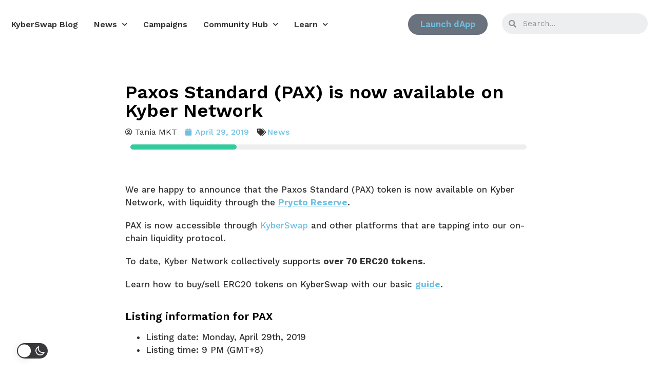

--- FILE ---
content_type: text/html; charset=UTF-8
request_url: https://blog.kyberswap.com/paxos-standard-pax-is-now-available-on-kyber-network/
body_size: 23331
content:
<!DOCTYPE html>
<html lang="en">
<head>
	<meta charset="UTF-8">
	<meta name="viewport" content="width=device-width, initial-scale=1.0, viewport-fit=cover" />		<meta name='robots' content='index, follow, max-image-preview:large, max-snippet:-1, max-video-preview:-1' />
	<style>img:is([sizes="auto" i], [sizes^="auto," i]) { contain-intrinsic-size: 3000px 1500px }</style>
	
	<!-- This site is optimized with the Yoast SEO plugin v20.13 - https://yoast.com/wordpress/plugins/seo/ -->
	<title>Paxos Standard (PAX) is now available on Kyber Network - KyberSwap Blog</title>
	<link rel="canonical" href="https://blog.kyberswap.com/paxos-standard-pax-is-now-available-on-kyber-network/" />
	<meta property="og:locale" content="en_US" />
	<meta property="og:type" content="article" />
	<meta property="og:title" content="Paxos Standard (PAX) is now available on Kyber Network - KyberSwap Blog" />
	<meta property="og:description" content="We are happy to announce that the Paxos Standard (PAX) token is now available on Kyber Network, with liquidity through the&nbsp;Prycto Reserve. PAX is now accessible through&nbsp;KyberSwap&nbsp;and other platforms that are tapping into our on-chain..." />
	<meta property="og:url" content="https://blog.kyberswap.com/paxos-standard-pax-is-now-available-on-kyber-network/" />
	<meta property="og:site_name" content="KyberSwap Blog" />
	<meta property="article:publisher" content="https://www.facebook.com/KyberSwap" />
	<meta property="article:published_time" content="2019-04-29T01:22:54+00:00" />
	<meta property="article:modified_time" content="2023-12-15T01:51:59+00:00" />
	<meta property="og:image" content="https://blog.kyberswap.com/wp-content/uploads/2023/02/Paxos-Standard-PAX-is-now-available-on-Kyber-Network.webp" />
	<meta property="og:image:width" content="720" />
	<meta property="og:image:height" content="429" />
	<meta property="og:image:type" content="image/webp" />
	<meta name="author" content="Tania MKT" />
	<meta name="twitter:card" content="summary_large_image" />
	<meta name="twitter:creator" content="@KyberNetwork" />
	<meta name="twitter:site" content="@KyberNetwork" />
	<meta name="twitter:label1" content="Written by" />
	<meta name="twitter:data1" content="Tania MKT" />
	<meta name="twitter:label2" content="Est. reading time" />
	<meta name="twitter:data2" content="2 minutes" />
	<script type="application/ld+json" class="yoast-schema-graph">{"@context":"https://schema.org","@graph":[{"@type":"Article","@id":"https://blog.kyberswap.com/paxos-standard-pax-is-now-available-on-kyber-network/#article","isPartOf":{"@id":"https://blog.kyberswap.com/paxos-standard-pax-is-now-available-on-kyber-network/"},"author":{"name":"Tania MKT","@id":"https://blog.kyberswap.com/#/schema/person/0c13cc2ce968ab59b701b5c485e23ff6"},"headline":"Paxos Standard (PAX) is now available on Kyber Network","datePublished":"2019-04-29T01:22:54+00:00","dateModified":"2023-12-15T01:51:59+00:00","mainEntityOfPage":{"@id":"https://blog.kyberswap.com/paxos-standard-pax-is-now-available-on-kyber-network/"},"wordCount":307,"publisher":{"@id":"https://blog.kyberswap.com/#organization"},"image":{"@id":"https://blog.kyberswap.com/paxos-standard-pax-is-now-available-on-kyber-network/#primaryimage"},"thumbnailUrl":"https://blog.kyberswap.com/wp-content/uploads/2023/02/Paxos-Standard-PAX-is-now-available-on-Kyber-Network.webp","articleSection":["News"],"inLanguage":"en"},{"@type":"WebPage","@id":"https://blog.kyberswap.com/paxos-standard-pax-is-now-available-on-kyber-network/","url":"https://blog.kyberswap.com/paxos-standard-pax-is-now-available-on-kyber-network/","name":"Paxos Standard (PAX) is now available on Kyber Network - KyberSwap Blog","isPartOf":{"@id":"https://blog.kyberswap.com/#website"},"primaryImageOfPage":{"@id":"https://blog.kyberswap.com/paxos-standard-pax-is-now-available-on-kyber-network/#primaryimage"},"image":{"@id":"https://blog.kyberswap.com/paxos-standard-pax-is-now-available-on-kyber-network/#primaryimage"},"thumbnailUrl":"https://blog.kyberswap.com/wp-content/uploads/2023/02/Paxos-Standard-PAX-is-now-available-on-Kyber-Network.webp","datePublished":"2019-04-29T01:22:54+00:00","dateModified":"2023-12-15T01:51:59+00:00","breadcrumb":{"@id":"https://blog.kyberswap.com/paxos-standard-pax-is-now-available-on-kyber-network/#breadcrumb"},"inLanguage":"en","potentialAction":[{"@type":"ReadAction","target":["https://blog.kyberswap.com/paxos-standard-pax-is-now-available-on-kyber-network/"]}]},{"@type":"ImageObject","inLanguage":"en","@id":"https://blog.kyberswap.com/paxos-standard-pax-is-now-available-on-kyber-network/#primaryimage","url":"https://blog.kyberswap.com/wp-content/uploads/2023/02/Paxos-Standard-PAX-is-now-available-on-Kyber-Network.webp","contentUrl":"https://blog.kyberswap.com/wp-content/uploads/2023/02/Paxos-Standard-PAX-is-now-available-on-Kyber-Network.webp","width":720,"height":429},{"@type":"BreadcrumbList","@id":"https://blog.kyberswap.com/paxos-standard-pax-is-now-available-on-kyber-network/#breadcrumb","itemListElement":[{"@type":"ListItem","position":1,"name":"Home","item":"https://blog.kyberswap.com/"},{"@type":"ListItem","position":2,"name":"Paxos Standard (PAX) is now available on Kyber Network"}]},{"@type":"WebSite","@id":"https://blog.kyberswap.com/#website","url":"https://blog.kyberswap.com/","name":"KyberSwap Blog","description":"DeFi Insights And Updates From The KyberSwap Team","publisher":{"@id":"https://blog.kyberswap.com/#organization"},"potentialAction":[{"@type":"SearchAction","target":{"@type":"EntryPoint","urlTemplate":"https://blog.kyberswap.com/?s={search_term_string}"},"query-input":"required name=search_term_string"}],"inLanguage":"en"},{"@type":"Organization","@id":"https://blog.kyberswap.com/#organization","name":"KyberSwap","url":"https://blog.kyberswap.com/","logo":{"@type":"ImageObject","inLanguage":"en","@id":"https://blog.kyberswap.com/#/schema/logo/image/","url":"https://blog.kyberswap.com/wp-content/uploads/2023/11/kyberswap-colour-black.png","contentUrl":"https://blog.kyberswap.com/wp-content/uploads/2023/11/kyberswap-colour-black.png","width":1101,"height":392,"caption":"KyberSwap"},"image":{"@id":"https://blog.kyberswap.com/#/schema/logo/image/"},"sameAs":["https://www.facebook.com/KyberSwap","https://twitter.com/KyberNetwork","https://linkedin.com/company/kybernetwork","https://medium.com/@kyberteam","https://discord.com/invite/NB3vc8J9uv","https://www.youtube.com/@KyberNetwork","https://kyberswap.canny.io/feature-request"]},{"@type":"Person","@id":"https://blog.kyberswap.com/#/schema/person/0c13cc2ce968ab59b701b5c485e23ff6","name":"Tania MKT","image":{"@type":"ImageObject","inLanguage":"en","@id":"https://blog.kyberswap.com/#/schema/person/image/","url":"https://secure.gravatar.com/avatar/7a5c3b5958bb72a41a454fff5a54f756?s=96&d=mm&r=g","contentUrl":"https://secure.gravatar.com/avatar/7a5c3b5958bb72a41a454fff5a54f756?s=96&d=mm&r=g","caption":"Tania MKT"},"url":""}]}</script>
	<!-- / Yoast SEO plugin. -->


<link rel='dns-prefetch' href='//www.googletagmanager.com' />
<link rel='dns-prefetch' href='//fonts.googleapis.com' />
<link rel="alternate" type="application/rss+xml" title="KyberSwap Blog &raquo; Feed" href="https://blog.kyberswap.com/feed/" />
<link rel="alternate" type="application/rss+xml" title="KyberSwap Blog &raquo; Comments Feed" href="https://blog.kyberswap.com/comments/feed/" />
<script type="text/javascript">
/* <![CDATA[ */
window._wpemojiSettings = {"baseUrl":"https:\/\/s.w.org\/images\/core\/emoji\/15.0.3\/72x72\/","ext":".png","svgUrl":"https:\/\/s.w.org\/images\/core\/emoji\/15.0.3\/svg\/","svgExt":".svg","source":{"concatemoji":"https:\/\/blog.kyberswap.com\/wp-includes\/js\/wp-emoji-release.min.js?ver=6.7.4"}};
/*! This file is auto-generated */
!function(i,n){var o,s,e;function c(e){try{var t={supportTests:e,timestamp:(new Date).valueOf()};sessionStorage.setItem(o,JSON.stringify(t))}catch(e){}}function p(e,t,n){e.clearRect(0,0,e.canvas.width,e.canvas.height),e.fillText(t,0,0);var t=new Uint32Array(e.getImageData(0,0,e.canvas.width,e.canvas.height).data),r=(e.clearRect(0,0,e.canvas.width,e.canvas.height),e.fillText(n,0,0),new Uint32Array(e.getImageData(0,0,e.canvas.width,e.canvas.height).data));return t.every(function(e,t){return e===r[t]})}function u(e,t,n){switch(t){case"flag":return n(e,"\ud83c\udff3\ufe0f\u200d\u26a7\ufe0f","\ud83c\udff3\ufe0f\u200b\u26a7\ufe0f")?!1:!n(e,"\ud83c\uddfa\ud83c\uddf3","\ud83c\uddfa\u200b\ud83c\uddf3")&&!n(e,"\ud83c\udff4\udb40\udc67\udb40\udc62\udb40\udc65\udb40\udc6e\udb40\udc67\udb40\udc7f","\ud83c\udff4\u200b\udb40\udc67\u200b\udb40\udc62\u200b\udb40\udc65\u200b\udb40\udc6e\u200b\udb40\udc67\u200b\udb40\udc7f");case"emoji":return!n(e,"\ud83d\udc26\u200d\u2b1b","\ud83d\udc26\u200b\u2b1b")}return!1}function f(e,t,n){var r="undefined"!=typeof WorkerGlobalScope&&self instanceof WorkerGlobalScope?new OffscreenCanvas(300,150):i.createElement("canvas"),a=r.getContext("2d",{willReadFrequently:!0}),o=(a.textBaseline="top",a.font="600 32px Arial",{});return e.forEach(function(e){o[e]=t(a,e,n)}),o}function t(e){var t=i.createElement("script");t.src=e,t.defer=!0,i.head.appendChild(t)}"undefined"!=typeof Promise&&(o="wpEmojiSettingsSupports",s=["flag","emoji"],n.supports={everything:!0,everythingExceptFlag:!0},e=new Promise(function(e){i.addEventListener("DOMContentLoaded",e,{once:!0})}),new Promise(function(t){var n=function(){try{var e=JSON.parse(sessionStorage.getItem(o));if("object"==typeof e&&"number"==typeof e.timestamp&&(new Date).valueOf()<e.timestamp+604800&&"object"==typeof e.supportTests)return e.supportTests}catch(e){}return null}();if(!n){if("undefined"!=typeof Worker&&"undefined"!=typeof OffscreenCanvas&&"undefined"!=typeof URL&&URL.createObjectURL&&"undefined"!=typeof Blob)try{var e="postMessage("+f.toString()+"("+[JSON.stringify(s),u.toString(),p.toString()].join(",")+"));",r=new Blob([e],{type:"text/javascript"}),a=new Worker(URL.createObjectURL(r),{name:"wpTestEmojiSupports"});return void(a.onmessage=function(e){c(n=e.data),a.terminate(),t(n)})}catch(e){}c(n=f(s,u,p))}t(n)}).then(function(e){for(var t in e)n.supports[t]=e[t],n.supports.everything=n.supports.everything&&n.supports[t],"flag"!==t&&(n.supports.everythingExceptFlag=n.supports.everythingExceptFlag&&n.supports[t]);n.supports.everythingExceptFlag=n.supports.everythingExceptFlag&&!n.supports.flag,n.DOMReady=!1,n.readyCallback=function(){n.DOMReady=!0}}).then(function(){return e}).then(function(){var e;n.supports.everything||(n.readyCallback(),(e=n.source||{}).concatemoji?t(e.concatemoji):e.wpemoji&&e.twemoji&&(t(e.twemoji),t(e.wpemoji)))}))}((window,document),window._wpemojiSettings);
/* ]]> */
</script>
<style id="woo-sctr-frontend-countdown-style" type="text/css">.woo-sctr-shortcode-wrap-wrap.woo-sctr-shortcode-wrap-wrap-salescountdowntimer{display:block;text-align:center;}.woo-sctr-shortcode-wrap-wrap.woo-sctr-shortcode-wrap-wrap-salescountdowntimer .woo-sctr-shortcode-countdown-1{color:#000000;background:#ffffff;padding:2px;}.woo-sctr-shortcode-wrap-wrap.woo-sctr-shortcode-wrap-wrap-salescountdowntimer.woo-sctr-sticky-top{background:#ffffff;}.woo-sctr-shortcode-wrap-wrap.woo-sctr-shortcode-wrap-wrap-salescountdowntimer .woo-sctr-shortcode-countdown-1 .woo-sctr-shortcode-countdown-value,.woo-sctr-shortcode-wrap-wrap.woo-sctr-shortcode-wrap-wrap-salescountdowntimer .woo-sctr-shortcode-countdown-1 .woo-sctr-shortcode-countdown-value-container{color:#ffb600;font-size:28px;}.woo-sctr-shortcode-wrap-wrap.woo-sctr-shortcode-wrap-wrap-salescountdowntimer .woo-sctr-shortcode-countdown-1 .woo-sctr-shortcode-countdown-text{font-size:12px;}</style><link rel='stylesheet' id='wp-dark-mode-frontend-css' href='https://blog.kyberswap.com/wp-content/plugins/wp-dark-mode/assets/css/frontend.min.css?ver=4.2.1' type='text/css' media='all' />
<style id='wp-dark-mode-frontend-inline-css' type='text/css'>
body{--wp-dark-mode-scale: 1;}
</style>
<style id='wp-emoji-styles-inline-css' type='text/css'>

	img.wp-smiley, img.emoji {
		display: inline !important;
		border: none !important;
		box-shadow: none !important;
		height: 1em !important;
		width: 1em !important;
		margin: 0 0.07em !important;
		vertical-align: -0.1em !important;
		background: none !important;
		padding: 0 !important;
	}
</style>
<link rel='stylesheet' id='wp-block-library-css' href='https://blog.kyberswap.com/wp-includes/css/dist/block-library/style.min.css?ver=6.7.4' type='text/css' media='all' />
<style id='classic-theme-styles-inline-css' type='text/css'>
/*! This file is auto-generated */
.wp-block-button__link{color:#fff;background-color:#32373c;border-radius:9999px;box-shadow:none;text-decoration:none;padding:calc(.667em + 2px) calc(1.333em + 2px);font-size:1.125em}.wp-block-file__button{background:#32373c;color:#fff;text-decoration:none}
</style>
<style id='global-styles-inline-css' type='text/css'>
:root{--wp--preset--aspect-ratio--square: 1;--wp--preset--aspect-ratio--4-3: 4/3;--wp--preset--aspect-ratio--3-4: 3/4;--wp--preset--aspect-ratio--3-2: 3/2;--wp--preset--aspect-ratio--2-3: 2/3;--wp--preset--aspect-ratio--16-9: 16/9;--wp--preset--aspect-ratio--9-16: 9/16;--wp--preset--color--black: #000000;--wp--preset--color--cyan-bluish-gray: #abb8c3;--wp--preset--color--white: #ffffff;--wp--preset--color--pale-pink: #f78da7;--wp--preset--color--vivid-red: #cf2e2e;--wp--preset--color--luminous-vivid-orange: #ff6900;--wp--preset--color--luminous-vivid-amber: #fcb900;--wp--preset--color--light-green-cyan: #7bdcb5;--wp--preset--color--vivid-green-cyan: #00d084;--wp--preset--color--pale-cyan-blue: #8ed1fc;--wp--preset--color--vivid-cyan-blue: #0693e3;--wp--preset--color--vivid-purple: #9b51e0;--wp--preset--gradient--vivid-cyan-blue-to-vivid-purple: linear-gradient(135deg,rgba(6,147,227,1) 0%,rgb(155,81,224) 100%);--wp--preset--gradient--light-green-cyan-to-vivid-green-cyan: linear-gradient(135deg,rgb(122,220,180) 0%,rgb(0,208,130) 100%);--wp--preset--gradient--luminous-vivid-amber-to-luminous-vivid-orange: linear-gradient(135deg,rgba(252,185,0,1) 0%,rgba(255,105,0,1) 100%);--wp--preset--gradient--luminous-vivid-orange-to-vivid-red: linear-gradient(135deg,rgba(255,105,0,1) 0%,rgb(207,46,46) 100%);--wp--preset--gradient--very-light-gray-to-cyan-bluish-gray: linear-gradient(135deg,rgb(238,238,238) 0%,rgb(169,184,195) 100%);--wp--preset--gradient--cool-to-warm-spectrum: linear-gradient(135deg,rgb(74,234,220) 0%,rgb(151,120,209) 20%,rgb(207,42,186) 40%,rgb(238,44,130) 60%,rgb(251,105,98) 80%,rgb(254,248,76) 100%);--wp--preset--gradient--blush-light-purple: linear-gradient(135deg,rgb(255,206,236) 0%,rgb(152,150,240) 100%);--wp--preset--gradient--blush-bordeaux: linear-gradient(135deg,rgb(254,205,165) 0%,rgb(254,45,45) 50%,rgb(107,0,62) 100%);--wp--preset--gradient--luminous-dusk: linear-gradient(135deg,rgb(255,203,112) 0%,rgb(199,81,192) 50%,rgb(65,88,208) 100%);--wp--preset--gradient--pale-ocean: linear-gradient(135deg,rgb(255,245,203) 0%,rgb(182,227,212) 50%,rgb(51,167,181) 100%);--wp--preset--gradient--electric-grass: linear-gradient(135deg,rgb(202,248,128) 0%,rgb(113,206,126) 100%);--wp--preset--gradient--midnight: linear-gradient(135deg,rgb(2,3,129) 0%,rgb(40,116,252) 100%);--wp--preset--font-size--small: 13px;--wp--preset--font-size--medium: 20px;--wp--preset--font-size--large: 36px;--wp--preset--font-size--x-large: 42px;--wp--preset--spacing--20: 0.44rem;--wp--preset--spacing--30: 0.67rem;--wp--preset--spacing--40: 1rem;--wp--preset--spacing--50: 1.5rem;--wp--preset--spacing--60: 2.25rem;--wp--preset--spacing--70: 3.38rem;--wp--preset--spacing--80: 5.06rem;--wp--preset--shadow--natural: 6px 6px 9px rgba(0, 0, 0, 0.2);--wp--preset--shadow--deep: 12px 12px 50px rgba(0, 0, 0, 0.4);--wp--preset--shadow--sharp: 6px 6px 0px rgba(0, 0, 0, 0.2);--wp--preset--shadow--outlined: 6px 6px 0px -3px rgba(255, 255, 255, 1), 6px 6px rgba(0, 0, 0, 1);--wp--preset--shadow--crisp: 6px 6px 0px rgba(0, 0, 0, 1);}:where(.is-layout-flex){gap: 0.5em;}:where(.is-layout-grid){gap: 0.5em;}body .is-layout-flex{display: flex;}.is-layout-flex{flex-wrap: wrap;align-items: center;}.is-layout-flex > :is(*, div){margin: 0;}body .is-layout-grid{display: grid;}.is-layout-grid > :is(*, div){margin: 0;}:where(.wp-block-columns.is-layout-flex){gap: 2em;}:where(.wp-block-columns.is-layout-grid){gap: 2em;}:where(.wp-block-post-template.is-layout-flex){gap: 1.25em;}:where(.wp-block-post-template.is-layout-grid){gap: 1.25em;}.has-black-color{color: var(--wp--preset--color--black) !important;}.has-cyan-bluish-gray-color{color: var(--wp--preset--color--cyan-bluish-gray) !important;}.has-white-color{color: var(--wp--preset--color--white) !important;}.has-pale-pink-color{color: var(--wp--preset--color--pale-pink) !important;}.has-vivid-red-color{color: var(--wp--preset--color--vivid-red) !important;}.has-luminous-vivid-orange-color{color: var(--wp--preset--color--luminous-vivid-orange) !important;}.has-luminous-vivid-amber-color{color: var(--wp--preset--color--luminous-vivid-amber) !important;}.has-light-green-cyan-color{color: var(--wp--preset--color--light-green-cyan) !important;}.has-vivid-green-cyan-color{color: var(--wp--preset--color--vivid-green-cyan) !important;}.has-pale-cyan-blue-color{color: var(--wp--preset--color--pale-cyan-blue) !important;}.has-vivid-cyan-blue-color{color: var(--wp--preset--color--vivid-cyan-blue) !important;}.has-vivid-purple-color{color: var(--wp--preset--color--vivid-purple) !important;}.has-black-background-color{background-color: var(--wp--preset--color--black) !important;}.has-cyan-bluish-gray-background-color{background-color: var(--wp--preset--color--cyan-bluish-gray) !important;}.has-white-background-color{background-color: var(--wp--preset--color--white) !important;}.has-pale-pink-background-color{background-color: var(--wp--preset--color--pale-pink) !important;}.has-vivid-red-background-color{background-color: var(--wp--preset--color--vivid-red) !important;}.has-luminous-vivid-orange-background-color{background-color: var(--wp--preset--color--luminous-vivid-orange) !important;}.has-luminous-vivid-amber-background-color{background-color: var(--wp--preset--color--luminous-vivid-amber) !important;}.has-light-green-cyan-background-color{background-color: var(--wp--preset--color--light-green-cyan) !important;}.has-vivid-green-cyan-background-color{background-color: var(--wp--preset--color--vivid-green-cyan) !important;}.has-pale-cyan-blue-background-color{background-color: var(--wp--preset--color--pale-cyan-blue) !important;}.has-vivid-cyan-blue-background-color{background-color: var(--wp--preset--color--vivid-cyan-blue) !important;}.has-vivid-purple-background-color{background-color: var(--wp--preset--color--vivid-purple) !important;}.has-black-border-color{border-color: var(--wp--preset--color--black) !important;}.has-cyan-bluish-gray-border-color{border-color: var(--wp--preset--color--cyan-bluish-gray) !important;}.has-white-border-color{border-color: var(--wp--preset--color--white) !important;}.has-pale-pink-border-color{border-color: var(--wp--preset--color--pale-pink) !important;}.has-vivid-red-border-color{border-color: var(--wp--preset--color--vivid-red) !important;}.has-luminous-vivid-orange-border-color{border-color: var(--wp--preset--color--luminous-vivid-orange) !important;}.has-luminous-vivid-amber-border-color{border-color: var(--wp--preset--color--luminous-vivid-amber) !important;}.has-light-green-cyan-border-color{border-color: var(--wp--preset--color--light-green-cyan) !important;}.has-vivid-green-cyan-border-color{border-color: var(--wp--preset--color--vivid-green-cyan) !important;}.has-pale-cyan-blue-border-color{border-color: var(--wp--preset--color--pale-cyan-blue) !important;}.has-vivid-cyan-blue-border-color{border-color: var(--wp--preset--color--vivid-cyan-blue) !important;}.has-vivid-purple-border-color{border-color: var(--wp--preset--color--vivid-purple) !important;}.has-vivid-cyan-blue-to-vivid-purple-gradient-background{background: var(--wp--preset--gradient--vivid-cyan-blue-to-vivid-purple) !important;}.has-light-green-cyan-to-vivid-green-cyan-gradient-background{background: var(--wp--preset--gradient--light-green-cyan-to-vivid-green-cyan) !important;}.has-luminous-vivid-amber-to-luminous-vivid-orange-gradient-background{background: var(--wp--preset--gradient--luminous-vivid-amber-to-luminous-vivid-orange) !important;}.has-luminous-vivid-orange-to-vivid-red-gradient-background{background: var(--wp--preset--gradient--luminous-vivid-orange-to-vivid-red) !important;}.has-very-light-gray-to-cyan-bluish-gray-gradient-background{background: var(--wp--preset--gradient--very-light-gray-to-cyan-bluish-gray) !important;}.has-cool-to-warm-spectrum-gradient-background{background: var(--wp--preset--gradient--cool-to-warm-spectrum) !important;}.has-blush-light-purple-gradient-background{background: var(--wp--preset--gradient--blush-light-purple) !important;}.has-blush-bordeaux-gradient-background{background: var(--wp--preset--gradient--blush-bordeaux) !important;}.has-luminous-dusk-gradient-background{background: var(--wp--preset--gradient--luminous-dusk) !important;}.has-pale-ocean-gradient-background{background: var(--wp--preset--gradient--pale-ocean) !important;}.has-electric-grass-gradient-background{background: var(--wp--preset--gradient--electric-grass) !important;}.has-midnight-gradient-background{background: var(--wp--preset--gradient--midnight) !important;}.has-small-font-size{font-size: var(--wp--preset--font-size--small) !important;}.has-medium-font-size{font-size: var(--wp--preset--font-size--medium) !important;}.has-large-font-size{font-size: var(--wp--preset--font-size--large) !important;}.has-x-large-font-size{font-size: var(--wp--preset--font-size--x-large) !important;}
:where(.wp-block-post-template.is-layout-flex){gap: 1.25em;}:where(.wp-block-post-template.is-layout-grid){gap: 1.25em;}
:where(.wp-block-columns.is-layout-flex){gap: 2em;}:where(.wp-block-columns.is-layout-grid){gap: 2em;}
:root :where(.wp-block-pullquote){font-size: 1.5em;line-height: 1.6;}
</style>
<link rel='stylesheet' id='bodhi-svgs-attachment-css' href='https://blog.kyberswap.com/wp-content/plugins/svg-support/css/svgs-attachment.css?ver=6.7.4' type='text/css' media='all' />
<link rel='stylesheet' id='hfe-style-css' href='https://blog.kyberswap.com/wp-content/plugins/header-footer-elementor/assets/css/header-footer-elementor.css?ver=1.6.15' type='text/css' media='all' />
<link rel='stylesheet' id='elementor-icons-css' href='https://blog.kyberswap.com/wp-content/plugins/elementor/assets/lib/eicons/css/elementor-icons.min.css?ver=5.21.0' type='text/css' media='all' />
<link rel='stylesheet' id='elementor-frontend-css' href='https://blog.kyberswap.com/wp-content/plugins/elementor/assets/css/frontend-lite.min.css?ver=3.15.2' type='text/css' media='all' />
<style id='elementor-frontend-inline-css' type='text/css'>
.elementor-kit-724{--e-global-color-primary:#6EC1E4;--e-global-color-secondary:#54595F;--e-global-color-text:#4D4D4D;--e-global-typography-primary-font-family:"Work Sans";--e-global-typography-primary-font-weight:600;--e-global-typography-secondary-font-family:"Work Sans";--e-global-typography-secondary-font-weight:400;--e-global-typography-text-font-family:"Work Sans";--e-global-typography-text-font-weight:400;--e-global-typography-accent-font-family:"Work Sans";--e-global-typography-accent-font-weight:500;font-family:var( --e-global-typography-text-font-family );font-weight:var( --e-global-typography-text-font-weight );}.elementor-kit-724 p{margin-bottom:4px;}.elementor-kit-724 a{color:var( --e-global-color-primary );font-family:"Work Sans";font-size:17px;font-weight:500;}.elementor-kit-724 a:hover{color:#31CB9E;}.elementor-kit-724 h1{font-family:var( --e-global-typography-primary-font-family );font-weight:var( --e-global-typography-primary-font-weight );}.elementor-kit-724 h2{font-family:var( --e-global-typography-primary-font-family );font-weight:var( --e-global-typography-primary-font-weight );}.elementor-kit-724 h3{font-family:var( --e-global-typography-primary-font-family );font-weight:var( --e-global-typography-primary-font-weight );}.elementor-kit-724 h4{font-family:var( --e-global-typography-secondary-font-family );font-weight:var( --e-global-typography-secondary-font-weight );}.elementor-kit-724 h5{font-family:var( --e-global-typography-secondary-font-family );font-weight:var( --e-global-typography-secondary-font-weight );}.elementor-kit-724 h6{font-family:var( --e-global-typography-secondary-font-family );font-weight:var( --e-global-typography-secondary-font-weight );}.elementor-kit-724 button,.elementor-kit-724 input[type="button"],.elementor-kit-724 input[type="submit"],.elementor-kit-724 .elementor-button{font-family:var( --e-global-typography-primary-font-family );font-weight:var( --e-global-typography-primary-font-weight );border-radius:30px 30px 30px 30px;}.elementor-kit-724 label{font-family:var( --e-global-typography-accent-font-family );font-weight:var( --e-global-typography-accent-font-weight );}.elementor-section.elementor-section-boxed > .elementor-container{max-width:1200px;}.e-con{--container-max-width:1200px;}.elementor-widget:not(:last-child){margin-bottom:20px;}.elementor-element{--widgets-spacing:20px;}{}h1.entry-title{display:var(--page-title-display);}.elementor-kit-724 e-page-transition{background-color:#31CB9E;}@media(max-width:1024px){.elementor-kit-724 p{margin-bottom:4px;}.elementor-section.elementor-section-boxed > .elementor-container{max-width:1024px;}.e-con{--container-max-width:1024px;}}@media(max-width:767px){.elementor-kit-724 p{margin-bottom:12px;}.elementor-section.elementor-section-boxed > .elementor-container{max-width:767px;}.e-con{--container-max-width:767px;}}
.elementor-2015 .elementor-element.elementor-element-1f8a9a09:not(.elementor-motion-effects-element-type-background), .elementor-2015 .elementor-element.elementor-element-1f8a9a09 > .elementor-motion-effects-container > .elementor-motion-effects-layer{background-color:transparent;background-image:linear-gradient(180deg, var( --e-global-color-astglobalcolor2 ) 0%, #233037 100%);}.elementor-2015 .elementor-element.elementor-element-1f8a9a09{transition:background 0.3s, border 0.3s, border-radius 0.3s, box-shadow 0.3s;margin-top:0px;margin-bottom:0px;}.elementor-2015 .elementor-element.elementor-element-1f8a9a09 > .elementor-background-overlay{transition:background 0.3s, border-radius 0.3s, opacity 0.3s;}.elementor-bc-flex-widget .elementor-2015 .elementor-element.elementor-element-6d1ff2fa.elementor-column .elementor-widget-wrap{align-items:center;}.elementor-2015 .elementor-element.elementor-element-6d1ff2fa.elementor-column.elementor-element[data-element_type="column"] > .elementor-widget-wrap.elementor-element-populated{align-content:center;align-items:center;}.elementor-2015 .elementor-element.elementor-global-2017 .elementor-menu-toggle{margin-right:auto;}.elementor-2015 .elementor-element.elementor-global-2017 .elementor-nav-menu .elementor-item{font-family:"Work Sans";font-size:16px;font-weight:600;line-height:15px;}.elementor-2015 .elementor-element.elementor-global-2017 .elementor-nav-menu--main .elementor-item{color:var( --e-global-color-astglobalcolor5 );fill:var( --e-global-color-astglobalcolor5 );padding-left:12px;padding-right:12px;padding-top:30px;padding-bottom:30px;}.elementor-2015 .elementor-element.elementor-global-2017 .elementor-nav-menu--main .elementor-item:hover,
					.elementor-2015 .elementor-element.elementor-global-2017 .elementor-nav-menu--main .elementor-item.elementor-item-active,
					.elementor-2015 .elementor-element.elementor-global-2017 .elementor-nav-menu--main .elementor-item.highlighted,
					.elementor-2015 .elementor-element.elementor-global-2017 .elementor-nav-menu--main .elementor-item:focus{color:#fff;}.elementor-2015 .elementor-element.elementor-global-2017{--e-nav-menu-horizontal-menu-item-margin:calc( 7px / 2 );}.elementor-2015 .elementor-element.elementor-global-2017 .elementor-nav-menu--main:not(.elementor-nav-menu--layout-horizontal) .elementor-nav-menu > li:not(:last-child){margin-bottom:7px;}.elementor-2015 .elementor-element.elementor-global-2017 .elementor-nav-menu--dropdown a:hover,
					.elementor-2015 .elementor-element.elementor-global-2017 .elementor-nav-menu--dropdown a.elementor-item-active,
					.elementor-2015 .elementor-element.elementor-global-2017 .elementor-nav-menu--dropdown a.highlighted,
					.elementor-2015 .elementor-element.elementor-global-2017 .elementor-menu-toggle:hover{color:var( --e-global-color-astglobalcolor7 );}.elementor-2015 .elementor-element.elementor-global-2017 .elementor-nav-menu--dropdown a:hover,
					.elementor-2015 .elementor-element.elementor-global-2017 .elementor-nav-menu--dropdown a.elementor-item-active,
					.elementor-2015 .elementor-element.elementor-global-2017 .elementor-nav-menu--dropdown a.highlighted{background-color:var( --e-global-color-astglobalcolor1 );}.elementor-2015 .elementor-element.elementor-global-2017 .elementor-nav-menu--dropdown .elementor-item, .elementor-2015 .elementor-element.elementor-global-2017 .elementor-nav-menu--dropdown  .elementor-sub-item{font-family:var( --e-global-typography-primary-font-family );font-weight:var( --e-global-typography-primary-font-weight );}.elementor-2015 .elementor-element.elementor-global-2017 .elementor-nav-menu--dropdown{border-radius:16px 16px 16px 16px;}.elementor-2015 .elementor-element.elementor-global-2017 .elementor-nav-menu--dropdown li:first-child a{border-top-left-radius:16px;border-top-right-radius:16px;}.elementor-2015 .elementor-element.elementor-global-2017 .elementor-nav-menu--dropdown li:last-child a{border-bottom-right-radius:16px;border-bottom-left-radius:16px;}.elementor-2015 .elementor-element.elementor-global-2017 .elementor-nav-menu--main .elementor-nav-menu--dropdown, .elementor-2015 .elementor-element.elementor-global-2017 .elementor-nav-menu__container.elementor-nav-menu--dropdown{box-shadow:0px 0px 12px 0.36px rgba(0, 0, 0, 0.36);}.elementor-2015 .elementor-element.elementor-global-2017 .elementor-nav-menu--dropdown a{padding-left:10px;padding-right:10px;padding-top:10px;padding-bottom:10px;}.elementor-2015 .elementor-element.elementor-global-2017 .elementor-nav-menu--main > .elementor-nav-menu > li > .elementor-nav-menu--dropdown, .elementor-2015 .elementor-element.elementor-global-2017 .elementor-nav-menu__container.elementor-nav-menu--dropdown{margin-top:-10px !important;}.elementor-2015 .elementor-element.elementor-global-2017 > .elementor-widget-container{margin:0% 10% 0% 0%;padding:0px 0px 0px 0px;}.elementor-bc-flex-widget .elementor-2015 .elementor-element.elementor-element-25554b4e.elementor-column .elementor-widget-wrap{align-items:center;}.elementor-2015 .elementor-element.elementor-element-25554b4e.elementor-column.elementor-element[data-element_type="column"] > .elementor-widget-wrap.elementor-element-populated{align-content:center;align-items:center;}.elementor-2015 .elementor-element.elementor-element-25554b4e.elementor-column > .elementor-widget-wrap{justify-content:flex-end;}.elementor-2015 .elementor-element.elementor-element-25554b4e > .elementor-element-populated{margin:0% 0% 0% 0%;--e-column-margin-right:0%;--e-column-margin-left:0%;}.elementor-2015 .elementor-element.elementor-element-22a0c7f.elementor-column > .elementor-widget-wrap{justify-content:flex-end;}.elementor-2015 .elementor-element.elementor-global-8445 .elementor-search-form__container{min-height:40px;}.elementor-2015 .elementor-element.elementor-global-8445 .elementor-search-form__submit{min-width:40px;}body:not(.rtl) .elementor-2015 .elementor-element.elementor-global-8445 .elementor-search-form__icon{padding-left:calc(40px / 3);}body.rtl .elementor-2015 .elementor-element.elementor-global-8445 .elementor-search-form__icon{padding-right:calc(40px / 3);}.elementor-2015 .elementor-element.elementor-global-8445 .elementor-search-form__input, .elementor-2015 .elementor-element.elementor-global-8445.elementor-search-form--button-type-text .elementor-search-form__submit{padding-left:calc(40px / 3);padding-right:calc(40px / 3);}.elementor-2015 .elementor-element.elementor-global-8445:not(.elementor-search-form--skin-full_screen) .elementor-search-form__container{border-radius:30px;}.elementor-2015 .elementor-element.elementor-global-8445.elementor-search-form--skin-full_screen input[type="search"].elementor-search-form__input{border-radius:30px;}.elementor-2015 .elementor-element.elementor-global-8445 > .elementor-widget-container{margin:016px 8px 8px 8px;}.elementor-2015 .elementor-element.elementor-global-8445{width:var( --container-widget-width, 192.133% );max-width:192.133%;--container-widget-width:192.133%;--container-widget-flex-grow:0;}@media(max-width:1024px){.elementor-2015 .elementor-element.elementor-element-1f8a9a09{margin-top:0px;margin-bottom:0px;padding:0% 00% 0% 0%;}.elementor-bc-flex-widget .elementor-2015 .elementor-element.elementor-element-6d1ff2fa.elementor-column .elementor-widget-wrap{align-items:center;}.elementor-2015 .elementor-element.elementor-element-6d1ff2fa.elementor-column.elementor-element[data-element_type="column"] > .elementor-widget-wrap.elementor-element-populated{align-content:center;align-items:center;}}@media(max-width:767px){.elementor-2015 .elementor-element.elementor-element-1f8a9a09{padding:0px 0px 0px 0px;}.elementor-2015 .elementor-element.elementor-element-6d1ff2fa{width:50%;}.elementor-bc-flex-widget .elementor-2015 .elementor-element.elementor-element-6d1ff2fa.elementor-column .elementor-widget-wrap{align-items:center;}.elementor-2015 .elementor-element.elementor-element-6d1ff2fa.elementor-column.elementor-element[data-element_type="column"] > .elementor-widget-wrap.elementor-element-populated{align-content:center;align-items:center;}.elementor-2015 .elementor-element.elementor-element-6d1ff2fa.elementor-column > .elementor-widget-wrap{justify-content:flex-end;}.elementor-2015 .elementor-element.elementor-element-6d1ff2fa > .elementor-element-populated{margin:0px 0px 0px 0px;--e-column-margin-right:0px;--e-column-margin-left:0px;padding:0% 0% 0% 0%;}.elementor-2015 .elementor-element.elementor-global-2017 .elementor-nav-menu .elementor-item{font-size:14px;}.elementor-2015 .elementor-element.elementor-global-2017{--e-nav-menu-horizontal-menu-item-margin:calc( 20px / 2 );}.elementor-2015 .elementor-element.elementor-global-2017 .elementor-nav-menu--main:not(.elementor-nav-menu--layout-horizontal) .elementor-nav-menu > li:not(:last-child){margin-bottom:20px;}.elementor-2015 .elementor-element.elementor-global-2017 .elementor-nav-menu--dropdown a{padding-left:35px;padding-right:35px;padding-top:10px;padding-bottom:10px;}.elementor-2015 .elementor-element.elementor-global-2017 .elementor-nav-menu--main > .elementor-nav-menu > li > .elementor-nav-menu--dropdown, .elementor-2015 .elementor-element.elementor-global-2017 .elementor-nav-menu__container.elementor-nav-menu--dropdown{margin-top:20px !important;}.elementor-2015 .elementor-element.elementor-global-2017 > .elementor-widget-container{padding:0% 0% 0% 0%;}.elementor-2015 .elementor-element.elementor-element-25554b4e{width:50%;}}@media(min-width:768px){.elementor-2015 .elementor-element.elementor-element-6d1ff2fa{width:60.693%;}.elementor-2015 .elementor-element.elementor-element-25554b4e{width:14.286%;}.elementor-2015 .elementor-element.elementor-element-22a0c7f{width:25%;}}@media(max-width:1024px) and (min-width:768px){.elementor-2015 .elementor-element.elementor-element-6d1ff2fa{width:50%;}.elementor-2015 .elementor-element.elementor-element-25554b4e{width:50%;}.elementor-2015 .elementor-element.elementor-element-22a0c7f{width:100%;}}/* Start custom CSS for global, class: .elementor-global-2017 */.elementor-61 .elementor-element.elementor-element-0b1d529 .elementor-nav-menu--main > .elementor-nav-menu > li > .elementor-nav-menu--dropdown, .elementor-61 .elementor-element.elementor-element-0b1d529 .elementor-nav-menu__container.elementor-nav-menu--dropdown {
    margin-left: 20px !important;
}/* End custom CSS */
/* Start custom CSS for section, class: .elementor-element-1f8a9a09 */.wp-dark-mode-active #content {
    background-color: #020202 !important;
}/* End custom CSS */
.elementor-3825 .elementor-element.elementor-element-7dafaccd:not(.elementor-motion-effects-element-type-background), .elementor-3825 .elementor-element.elementor-element-7dafaccd > .elementor-motion-effects-container > .elementor-motion-effects-layer{background-color:transparent;background-image:linear-gradient(180deg, #233037 0%, #000000DB 100%);}.elementor-3825 .elementor-element.elementor-element-7dafaccd{transition:background 0.3s, border 0.3s, border-radius 0.3s, box-shadow 0.3s;padding:36px 0px 036px 0px;}.elementor-3825 .elementor-element.elementor-element-7dafaccd > .elementor-background-overlay{transition:background 0.3s, border-radius 0.3s, opacity 0.3s;}.elementor-bc-flex-widget .elementor-3825 .elementor-element.elementor-element-7a9f749d.elementor-column .elementor-widget-wrap{align-items:center;}.elementor-3825 .elementor-element.elementor-element-7a9f749d.elementor-column.elementor-element[data-element_type="column"] > .elementor-widget-wrap.elementor-element-populated{align-content:center;align-items:center;}.elementor-3825 .elementor-element.elementor-element-7a9f749d > .elementor-widget-wrap > .elementor-widget:not(.elementor-widget__width-auto):not(.elementor-widget__width-initial):not(:last-child):not(.elementor-absolute){margin-bottom:20px;}.elementor-3825 .elementor-element.elementor-element-7a9f749d > .elementor-element-populated{margin:-2% 0% 0% 0%;--e-column-margin-right:0%;--e-column-margin-left:0%;}.elementor-3825 .elementor-element.elementor-element-6925e95{text-align:left;}.elementor-3825 .elementor-element.elementor-element-6925e95 img{width:50%;}.elementor-3825 .elementor-element.elementor-element-535f3dea > .elementor-widget-wrap > .elementor-widget:not(.elementor-widget__width-auto):not(.elementor-widget__width-initial):not(:last-child):not(.elementor-absolute){margin-bottom:16px;}.elementor-3825 .elementor-element.elementor-element-bc75c62{text-align:left;}.elementor-3825 .elementor-element.elementor-element-bc75c62 .elementor-heading-title{font-family:"Work Sans";font-size:20px;font-weight:600;line-height:1px;word-spacing:0px;}.elementor-3825 .elementor-element.elementor-element-bc75c62 > .elementor-widget-container{margin:0px 0px 18px 0px;}.elementor-3825 .elementor-element.elementor-element-3905df19{text-align:left;color:var( --e-global-color-astglobalcolor7 );font-family:"Work Sans";font-weight:400;line-height:12px;}.elementor-3825 .elementor-element.elementor-element-3905df19 > .elementor-widget-container{margin:0px 0px 0px 0px;padding:0px 0px 0px 0px;}.elementor-3825 .elementor-element.elementor-element-254a79d2{text-align:left;color:var( --e-global-color-astglobalcolor7 );font-family:"Work Sans";font-weight:400;line-height:12px;}.elementor-3825 .elementor-element.elementor-element-254a79d2 > .elementor-widget-container{margin:0px 0px 0px 0px;padding:0px 0px 0px 0px;}.elementor-3825 .elementor-element.elementor-element-22d1e627{column-gap:0px;text-align:left;color:var( --e-global-color-astglobalcolor7 );font-family:"Work Sans";font-weight:400;line-height:12px;}.elementor-3825 .elementor-element.elementor-element-22d1e627 > .elementor-widget-container{margin:0px 0px 0px 0px;padding:0px 0px 0px 0px;}.elementor-3825 .elementor-element.elementor-element-43a73247{text-align:left;color:var( --e-global-color-astglobalcolor7 );font-family:"Work Sans";font-weight:400;line-height:12px;}.elementor-3825 .elementor-element.elementor-element-43a73247 > .elementor-widget-container{margin:0px 0px 0px 0px;padding:0px 0px 0px 0px;}.elementor-3825 .elementor-element.elementor-element-275697b{text-align:left;color:var( --e-global-color-astglobalcolor7 );font-family:"Work Sans";font-weight:400;line-height:12px;}.elementor-3825 .elementor-element.elementor-element-275697b > .elementor-widget-container{margin:0px 0px 0px 0px;padding:0px 0px 0px 0px;}.elementor-3825 .elementor-element.elementor-element-4e756fc3 > .elementor-widget-wrap > .elementor-widget:not(.elementor-widget__width-auto):not(.elementor-widget__width-initial):not(:last-child):not(.elementor-absolute){margin-bottom:16px;}.elementor-3825 .elementor-element.elementor-element-4cc37dae{text-align:left;}.elementor-3825 .elementor-element.elementor-element-4cc37dae .elementor-heading-title{font-family:"Work Sans";font-size:20px;font-weight:600;line-height:1px;word-spacing:0px;}.elementor-3825 .elementor-element.elementor-element-4cc37dae > .elementor-widget-container{margin:0px 0px 18px 0px;}.elementor-3825 .elementor-element.elementor-element-b66eadd{text-align:left;color:var( --e-global-color-astglobalcolor7 );font-family:"Work Sans";font-weight:400;line-height:12px;}.elementor-3825 .elementor-element.elementor-element-b66eadd > .elementor-widget-container{margin:0px 0px 0px 0px;padding:0px 0px 0px 0px;}.elementor-3825 .elementor-element.elementor-element-2b1c6b6c{text-align:left;color:var( --e-global-color-astglobalcolor7 );font-family:"Work Sans";font-weight:400;line-height:12px;}.elementor-3825 .elementor-element.elementor-element-2b1c6b6c > .elementor-widget-container{margin:0px 0px 0px 0px;padding:0px 0px 0px 0px;}.elementor-3825 .elementor-element.elementor-element-56493b76{text-align:left;color:var( --e-global-color-astglobalcolor7 );font-family:"Work Sans";font-weight:400;line-height:12px;}.elementor-3825 .elementor-element.elementor-element-56493b76 > .elementor-widget-container{margin:0px 0px 0px 0px;padding:0px 0px 0px 0px;}.elementor-3825 .elementor-element.elementor-element-3cc5388e{text-align:left;color:var( --e-global-color-astglobalcolor7 );font-family:"Work Sans";font-weight:400;line-height:12px;}.elementor-3825 .elementor-element.elementor-element-3cc5388e > .elementor-widget-container{margin:0px 0px 0px 0px;padding:0px 0px 0px 0px;}.elementor-3825 .elementor-element.elementor-element-5345e3fd{text-align:left;color:var( --e-global-color-astglobalcolor7 );font-family:"Work Sans";font-weight:400;line-height:12px;}.elementor-3825 .elementor-element.elementor-element-5345e3fd > .elementor-widget-container{margin:0px 0px 0px 0px;padding:0px 0px 0px 0px;}.elementor-3825 .elementor-element.elementor-element-76efbcac{text-align:left;color:var( --e-global-color-astglobalcolor7 );font-family:"Work Sans";font-weight:400;line-height:12px;}.elementor-3825 .elementor-element.elementor-element-76efbcac > .elementor-widget-container{margin:0px 0px 0px 0px;padding:0px 0px 0px 0px;}.elementor-3825 .elementor-element.elementor-element-2a12ea1f > .elementor-widget-wrap > .elementor-widget:not(.elementor-widget__width-auto):not(.elementor-widget__width-initial):not(:last-child):not(.elementor-absolute){margin-bottom:16px;}.elementor-3825 .elementor-element.elementor-element-39022e6e{text-align:left;}.elementor-3825 .elementor-element.elementor-element-39022e6e .elementor-heading-title{font-family:"Work Sans";font-size:20px;font-weight:600;line-height:1px;word-spacing:0px;}.elementor-3825 .elementor-element.elementor-element-39022e6e > .elementor-widget-container{margin:0px 0px 18px 0px;}.elementor-3825 .elementor-element.elementor-element-63e20f34{text-align:left;color:#FFFFFF;font-family:"Work Sans";font-weight:400;line-height:12px;text-shadow:0px 0px 10px rgba(0,0,0,0.3);}.elementor-3825 .elementor-element.elementor-element-63e20f34 > .elementor-widget-container{margin:0px 0px 0px 0px;padding:0px 0px 0px 0px;}.elementor-3825 .elementor-element.elementor-element-76c73b8e{text-align:left;color:#FFFFFF;font-family:"Work Sans";font-weight:400;line-height:12px;text-shadow:0px 0px 10px rgba(0,0,0,0.3);}.elementor-3825 .elementor-element.elementor-element-76c73b8e > .elementor-widget-container{margin:0px 0px 0px 0px;padding:0px 0px 0px 0px;}.elementor-3825 .elementor-element.elementor-element-74e078f9{text-align:left;color:var( --e-global-color-astglobalcolor7 );font-family:"Work Sans";font-weight:400;line-height:12px;}.elementor-3825 .elementor-element.elementor-element-74e078f9 > .elementor-widget-container{margin:0px 0px 0px 0px;padding:0px 0px 0px 0px;}.elementor-3825 .elementor-element.elementor-element-df7a073{text-align:left;font-family:"Work Sans";}@media(min-width:768px){.elementor-3825 .elementor-element.elementor-element-7a9f749d{width:40.001%;}.elementor-3825 .elementor-element.elementor-element-535f3dea{width:19.999%;}.elementor-3825 .elementor-element.elementor-element-4e756fc3{width:20.005%;}.elementor-3825 .elementor-element.elementor-element-2a12ea1f{width:19.995%;}}@media(max-width:767px){.elementor-3825 .elementor-element.elementor-element-7dafaccd{padding:0px 0px 0px 0px;}.elementor-3825 .elementor-element.elementor-element-535f3dea > .elementor-element-populated{margin:0px 0px 024px 0px;--e-column-margin-right:0px;--e-column-margin-left:0px;}.elementor-3825 .elementor-element.elementor-element-bc75c62 > .elementor-widget-container{margin:0px 0px 0px 0px;}.elementor-3825 .elementor-element.elementor-element-4e756fc3 > .elementor-element-populated{margin:0px 0px 024px 0px;--e-column-margin-right:0px;--e-column-margin-left:0px;}.elementor-3825 .elementor-element.elementor-element-4cc37dae > .elementor-widget-container{margin:0px 0px 0px 0px;}.elementor-3825 .elementor-element.elementor-element-2a12ea1f > .elementor-element-populated{margin:0px 0px 24px 0px;--e-column-margin-right:0px;--e-column-margin-left:0px;}.elementor-3825 .elementor-element.elementor-element-39022e6e > .elementor-widget-container{margin:0px 0px 0px 0px;}.elementor-3825 .elementor-element.elementor-element-df7a073{font-size:16px;}}
.elementor-9297 .elementor-element.elementor-element-68bb556d > .elementor-container{max-width:792px;}.elementor-9297 .elementor-element.elementor-element-22a50cab > .elementor-element-populated{margin:0px 0px 0px 0px;--e-column-margin-right:0px;--e-column-margin-left:0px;padding:0px 0px 0px 0px;}.elementor-9297 .elementor-element.elementor-element-e6a4bb2{--spacer-size:47px;}.elementor-9297 .elementor-element.elementor-element-6c29d622{text-align:left;width:var( --container-widget-width, 100% );max-width:100%;--container-widget-width:100%;--container-widget-flex-grow:0;}.elementor-9297 .elementor-element.elementor-element-6c29d622 > .elementor-widget-container{margin:00px 0px 0px 0px;padding:0px 0px 0px 0px;}.elementor-9297 .elementor-element.elementor-element-41bc78fc .elementor-icon-list-icon{width:14px;}.elementor-9297 .elementor-element.elementor-element-41bc78fc .elementor-icon-list-icon i{font-size:14px;}.elementor-9297 .elementor-element.elementor-element-41bc78fc .elementor-icon-list-icon svg{--e-icon-list-icon-size:14px;}.elementor-9297 .elementor-element.elementor-element-41bc78fc > .elementor-widget-container{margin:10px 0px 0px 0px;}.elementor-9297 .elementor-element.elementor-element-33c4b3f9 > .elementor-container{max-width:792px;}.elementor-9297 .elementor-element.elementor-element-33c4b3f9{transition:background 0.3s, border 0.3s, border-radius 0.3s, box-shadow 0.3s;}.elementor-9297 .elementor-element.elementor-element-33c4b3f9 > .elementor-background-overlay{transition:background 0.3s, border-radius 0.3s, opacity 0.3s;}.elementor-9297 .elementor-element.elementor-element-e80c11 .current-progress{background-color:#31cb9e;}.elementor-9297 .elementor-element.elementor-element-e80c11{--horizontal-progress-border:none;--progress-border-radius:30px 30px 30px 30px;--horizontal-border-style:none;--border-radius:30px 30px 30px 30px;}.elementor-9297 .elementor-element.elementor-element-1ca986cf > .elementor-container{max-width:792px;}.elementor-9297 .elementor-element.elementor-element-1ca986cf{overflow:hidden;}.elementor-bc-flex-widget .elementor-9297 .elementor-element.elementor-element-5b9b22f5.elementor-column .elementor-widget-wrap{align-items:center;}.elementor-9297 .elementor-element.elementor-element-5b9b22f5.elementor-column.elementor-element[data-element_type="column"] > .elementor-widget-wrap.elementor-element-populated{align-content:center;align-items:center;}.elementor-9297 .elementor-element.elementor-element-5b9b22f5.elementor-column > .elementor-widget-wrap{justify-content:flex-start;}.elementor-9297 .elementor-element.elementor-element-5b9b22f5 > .elementor-widget-wrap > .elementor-widget:not(.elementor-widget__width-auto):not(.elementor-widget__width-initial):not(:last-child):not(.elementor-absolute){margin-bottom:0px;}.elementor-9297 .elementor-element.elementor-element-5b9b22f5 > .elementor-element-populated{margin:0% 0% 0% 0%;--e-column-margin-right:0%;--e-column-margin-left:0%;padding:0px 0px 0px 0px;}.elementor-9297 .elementor-element.elementor-element-6c7ab852{--spacer-size:48px;}.elementor-9297 .elementor-element.elementor-element-5ec108f6{text-align:left;font-size:17px;font-weight:500;font-style:normal;line-height:25px;word-spacing:0px;}.elementor-9297 .elementor-element.elementor-element-5ec108f6 > .elementor-widget-container{margin:0px 0px 0px 00px;}.elementor-9297 .elementor-element.elementor-element-5e3f99b7 > .elementor-container{max-width:792px;}.elementor-9297 .elementor-element.elementor-element-6c1b9b8a{text-align:center;}.elementor-9297 .elementor-element.elementor-element-15f812b6{--spacer-size:50px;}.elementor-9297 .elementor-element.elementor-element-85c92e4 > .elementor-container{max-width:792px;}.elementor-9297 .elementor-element.elementor-element-85c92e4{margin-top:0px;margin-bottom:0px;padding:0px 0px 0px 0px;}.elementor-9297 .elementor-element.elementor-element-6a223ae0 > .elementor-element-populated{margin:0px 0px 0px 0px;--e-column-margin-right:0px;--e-column-margin-left:0px;padding:0px 0px 0px 0px;}.elementor-9297 .elementor-element.elementor-element-c59a828 .elementor-heading-title{font-family:"Work Sans";font-size:16px;font-weight:400;line-height:24px;}.elementor-9297 .elementor-element.elementor-element-c59a828 > .elementor-widget-container{padding:0px 0px 0px 0px;}.elementor-9297 .elementor-element.elementor-element-4d121574{--spacer-size:32px;}.elementor-9297 .elementor-element.elementor-element-13775313{--spacer-size:50px;}.elementor-9297 .elementor-element.elementor-element-313e5753 > .elementor-widget-wrap > .elementor-widget:not(.elementor-widget__width-auto):not(.elementor-widget__width-initial):not(:last-child):not(.elementor-absolute){margin-bottom:0px;}.elementor-9297 .elementor-element.elementor-element-313e5753 > .elementor-element-populated{margin:0px 0px 0px 0px;--e-column-margin-right:0px;--e-column-margin-left:0px;}.elementor-9297 .elementor-element.elementor-element-2ebe08c7 > .elementor-widget-container{margin:0px 0px 0px 0px;padding:0px 0px 0px 0px;}.elementor-9297 .elementor-element.elementor-element-6b492a33{--spacer-size:24px;}.elementor-9297 .elementor-element.elementor-element-df5bbf1 .uael-post__body .uael-post__thumbnail:not(.uael-post-wrapper__noimage){padding-bottom:calc( 0.5 * 100% );}.elementor-9297 .elementor-element.elementor-element-df5bbf1 .uael-post__thumbnail:hover img{opacity:1;}.elementor-9297 .elementor-element.elementor-element-df5bbf1.uael-post__link-complete-yes .uael-post__complete-box-overlay:hover + .uael-post__inner-wrap .uael-post__thumbnail img{opacity:1;}.elementor-9297 .elementor-element.elementor-element-df5bbf1.uael-equal__height-yes .uael-post-image-background .uael-post__inner-wrap:hover img{opacity:1;}.elementor-9297 .elementor-element.elementor-element-df5bbf1 .uael-post__terms-meta-tag .uael-listing__terms-link:not(:last-child):after{content:" | ";margin:0 0.4em;}.elementor-9297 .elementor-element.elementor-element-df5bbf1 .uael-listing__terms-link:not(:last-child):after{content:"|";margin:0 0.4em;}.elementor-9297 .elementor-element.elementor-element-df5bbf1 .uael-post-grid .uael-post-wrapper{padding-right:calc( 24px/2 );padding-left:calc( 24px/2 );margin-bottom:24px;}.elementor-9297 .elementor-element.elementor-element-df5bbf1 .uael-post-grid .uael-post-grid__inner{margin-left:calc( -24px/2 );margin-right:calc( -24px/2 );}.elementor-9297 .elementor-element.elementor-element-df5bbf1 .uael-post__content-wrap{padding:24px 24px 24px 24px;}.elementor-9297 .elementor-element.elementor-element-df5bbf1 .uael-post__bg-wrap{box-shadow:0px 4px 8px 0px rgba(130, 130, 130, 0.24);}.elementor-9297 .elementor-element.elementor-element-df5bbf1 .uael-post__title{font-size:20px;margin-bottom:12px;}.elementor-9297 .elementor-element.elementor-element-df5bbf1 .uael-post__meta-data{color:#adadad;margin-bottom:0px;}.elementor-9297 .elementor-element.elementor-element-df5bbf1 .uael-post__meta-data svg{fill:#adadad;}.elementor-9297 .elementor-element.elementor-element-df5bbf1 .uael-post__meta-data span{margin-right:12px;}.elementor-9297 .elementor-element.elementor-element-df5bbf1 .uael-post__meta-data span:last-child, .elementor-9297 .elementor-element.elementor-element-df5bbf1 .uael-post__meta-data span.uael-listing__terms-link{margin-right:0;}.elementor-9297 .elementor-element.elementor-element-df5bbf1 .uael-post__terms{padding:5px 10px 5px 10px;border-radius:30px 30px 30px 30px;font-size:12px;font-weight:400;}.elementor-9297 .elementor-element.elementor-element-df5bbf1 .uael-post__terms-wrap{margin-bottom:12px;}.elementor-9297 .elementor-element.elementor-element-df5bbf1 > .elementor-widget-container{margin:0px 0px 0px 0px;padding:0px 0px 0px 0px;}.elementor-9297 .elementor-element.elementor-element-73d1577a > .elementor-widget-container{margin:020px 0px 0px 0px;}.elementor-9297 .elementor-element.elementor-element-aa477a4{--spacer-size:40px;}@media(min-width:768px){.elementor-9297 .elementor-element.elementor-element-5b9b22f5{width:100%;}}@media(max-width:767px){.elementor-9297 .elementor-element.elementor-element-68bb556d{padding:0px 16px 0px 16px;}.elementor-9297 .elementor-element.elementor-element-41bc78fc .elementor-icon-list-items:not(.elementor-inline-items) .elementor-icon-list-item:not(:last-child){padding-bottom:calc(20px/2);}.elementor-9297 .elementor-element.elementor-element-41bc78fc .elementor-icon-list-items:not(.elementor-inline-items) .elementor-icon-list-item:not(:first-child){margin-top:calc(20px/2);}.elementor-9297 .elementor-element.elementor-element-41bc78fc .elementor-icon-list-items.elementor-inline-items .elementor-icon-list-item{margin-right:calc(20px/2);margin-left:calc(20px/2);}.elementor-9297 .elementor-element.elementor-element-41bc78fc .elementor-icon-list-items.elementor-inline-items{margin-right:calc(-20px/2);margin-left:calc(-20px/2);}body.rtl .elementor-9297 .elementor-element.elementor-element-41bc78fc .elementor-icon-list-items.elementor-inline-items .elementor-icon-list-item:after{left:calc(-20px/2);}body:not(.rtl) .elementor-9297 .elementor-element.elementor-element-41bc78fc .elementor-icon-list-items.elementor-inline-items .elementor-icon-list-item:after{right:calc(-20px/2);}.elementor-9297 .elementor-element.elementor-element-41bc78fc .elementor-icon-list-icon{width:12px;}.elementor-9297 .elementor-element.elementor-element-41bc78fc .elementor-icon-list-icon i{font-size:12px;}.elementor-9297 .elementor-element.elementor-element-41bc78fc .elementor-icon-list-icon svg{--e-icon-list-icon-size:12px;}.elementor-9297 .elementor-element.elementor-element-41bc78fc .elementor-icon-list-item{font-size:12px;line-height:2em;}.elementor-9297 .elementor-element.elementor-element-1ca986cf > .elementor-container{max-width:500px;}.elementor-9297 .elementor-element.elementor-element-1ca986cf{padding:16px 16px 0px 16px;}.elementor-9297 .elementor-element.elementor-element-6c7ab852{--spacer-size:24px;}.elementor-9297 .elementor-element.elementor-element-6f612eb8 > .elementor-element-populated{padding:0px 012px 0px 12px;}.elementor-9297 .elementor-element.elementor-element-2a323a32{text-align:left;}.elementor-9297 .elementor-element.elementor-element-85c92e4{padding:0px 16px 0px 16px;}.elementor-9297 .elementor-element.elementor-element-500ec8a9{margin-top:0px;margin-bottom:0px;padding:0px 0px 0px 8px;}.elementor-9297 .elementor-element.elementor-element-313e5753 > .elementor-element-populated{padding:0px 0px 0px 0px;}.elementor-9297 .elementor-element.elementor-element-df5bbf1 .uael-post__body .uael-post__thumbnail:not(.uael-post-wrapper__noimage){padding-bottom:calc( 0.5 * 100% );}}/* Start custom CSS for progress-tracker, class: .elementor-element-e80c11 */.elementor-scrolling-tracker-horizontal {
    height: var(--horizontal-height,10px) !important;
}/* End custom CSS */
/* Start custom CSS for theme-post-content, class: .elementor-element-5ec108f6 */img {
    width: 100%;
}

h5 {margin-top:40px;}

p {padding-top: 8px;padding-bottom:8px;}

@media (max-width: 767px) {
p {padding-top: 0px;padding-bottom:0px;}
h5 {margin-top:20px;}
}/* End custom CSS */
/* Start custom CSS for uael-posts, class: .elementor-element-df5bbf1 */.uael-post__bg-wrap {border-radius: 20px;}
.uael-post__thumbnail {border-radius: 20px;}/* End custom CSS */
</style>
<link rel='stylesheet' id='swiper-css' href='https://blog.kyberswap.com/wp-content/plugins/elementor/assets/lib/swiper/css/swiper.min.css?ver=5.3.6' type='text/css' media='all' />
<link rel='stylesheet' id='elementor-pro-css' href='https://blog.kyberswap.com/wp-content/plugins/elementor-pro/assets/css/frontend-lite.min.css?ver=3.7.2' type='text/css' media='all' />
<link rel='stylesheet' id='uael-frontend-css' href='https://blog.kyberswap.com/wp-content/plugins/ultimate-elementor/assets/min-css/uael-frontend.min.css?ver=1.36.14' type='text/css' media='all' />
<link rel='stylesheet' id='wpforms-classic-base-css' href='https://blog.kyberswap.com/wp-content/plugins/wpforms-lite/assets/css/frontend/classic/wpforms-base.min.css?ver=1.8.3.1' type='text/css' media='all' />
<link rel='stylesheet' id='font-awesome-5-all-css' href='https://blog.kyberswap.com/wp-content/plugins/elementor/assets/lib/font-awesome/css/all.min.css?ver=3.15.2' type='text/css' media='all' />
<link rel='stylesheet' id='font-awesome-4-shim-css' href='https://blog.kyberswap.com/wp-content/plugins/elementor/assets/lib/font-awesome/css/v4-shims.min.css?ver=3.15.2' type='text/css' media='all' />
<link rel='stylesheet' id='davenport-fonts-css' href='https://fonts.googleapis.com/css?family=Aleo%3A700%7CSource+Serif+Pro%3Aregular%7CBarlow%3A500&#038;subset=latin%2Clatin-ext&#038;ver=6.7.4' type='text/css' media='all' />
<link rel='stylesheet' id='bootstrap-css' href='https://blog.kyberswap.com/wp-content/themes/davenport/css/bootstrap.css?ver=6.7.4' type='text/css' media='all' />
<link rel='stylesheet' id='owl-carousel-css' href='https://blog.kyberswap.com/wp-content/themes/davenport/js/owl-carousel/owl.carousel.css?ver=6.7.4' type='text/css' media='all' />
<link rel='stylesheet' id='davenport-stylesheet-css' href='https://blog.kyberswap.com/wp-content/themes/davenport/style.css?ver=1.0.2' type='text/css' media='all' />
<link rel='stylesheet' id='davenport-responsive-css' href='https://blog.kyberswap.com/wp-content/themes/davenport/responsive.css?ver=all' type='text/css' media='all' />
<link rel='stylesheet' id='davenport-animations-css' href='https://blog.kyberswap.com/wp-content/themes/davenport/css/animations.css?ver=6.7.4' type='text/css' media='all' />
<link rel='stylesheet' id='font-awesome-css' href='https://blog.kyberswap.com/wp-content/plugins/elementor/assets/lib/font-awesome/css/font-awesome.min.css?ver=4.7.0' type='text/css' media='all' />
<link rel='stylesheet' id='davenport-select2-css' href='https://blog.kyberswap.com/wp-content/themes/davenport/js/select2/select2.css?ver=6.7.4' type='text/css' media='all' />
<link rel='stylesheet' id='aos-css' href='https://blog.kyberswap.com/wp-content/themes/davenport/js/aos/aos.css?ver=6.7.4' type='text/css' media='all' />
<link rel='stylesheet' id='dashicons-css' href='https://blog.kyberswap.com/wp-includes/css/dashicons.min.css?ver=6.7.4' type='text/css' media='all' />
<link rel='stylesheet' id='thickbox-css' href='https://blog.kyberswap.com/wp-includes/js/thickbox/thickbox.css?ver=6.7.4' type='text/css' media='all' />
<link rel='stylesheet' id='davenport-mega-menu-css' href='https://blog.kyberswap.com/wp-content/themes/davenport/inc/modules/mega-menu/css/mega-menu.css?ver=6.7.4' type='text/css' media='all' />
<link rel='stylesheet' id='davenport-mega-menu-responsive-css' href='https://blog.kyberswap.com/wp-content/themes/davenport/inc/modules/mega-menu/css/mega-menu-responsive.css?ver=6.7.4' type='text/css' media='all' />
<link rel='stylesheet' id='hfe-widgets-style-css' href='https://blog.kyberswap.com/wp-content/plugins/header-footer-elementor/inc/widgets-css/frontend.css?ver=1.6.15' type='text/css' media='all' />
<link rel='stylesheet' id='style-cache-davenport-css' href='https://blog.kyberswap.com/wp-content/uploads/style-cache-davenport.css?ver=1748250119.4415' type='text/css' media='all' />
<link rel='stylesheet' id='google-fonts-1-css' href='https://fonts.googleapis.com/css?family=Work+Sans%3A100%2C100italic%2C200%2C200italic%2C300%2C300italic%2C400%2C400italic%2C500%2C500italic%2C600%2C600italic%2C700%2C700italic%2C800%2C800italic%2C900%2C900italic&#038;display=auto&#038;ver=6.7.4' type='text/css' media='all' />
<link rel='stylesheet' id='elementor-icons-shared-0-css' href='https://blog.kyberswap.com/wp-content/plugins/elementor/assets/lib/font-awesome/css/fontawesome.min.css?ver=5.15.3' type='text/css' media='all' />
<link rel='stylesheet' id='elementor-icons-fa-solid-css' href='https://blog.kyberswap.com/wp-content/plugins/elementor/assets/lib/font-awesome/css/solid.min.css?ver=5.15.3' type='text/css' media='all' />
<link rel="preconnect" href="https://fonts.gstatic.com/" crossorigin><!--n2css--><script type="text/javascript" src="https://blog.kyberswap.com/wp-content/plugins/wp-dark-mode/assets/js/dark-mode.min.js?ver=4.2.1" id="wp-dark-mode-js-js"></script>
<script type="text/javascript" id="wp-dark-mode-frontend-js-extra">
/* <![CDATA[ */
var wpDarkMode = {"config":{"brightness":100,"contrast":90,"sepia":10},"enable_preset":"","customize_colors":"","colors":{"bg":"#000","text":"#dfdedb","link":"#e58c17"},"enable_frontend":"1","enable_backend":"1","enable_os_mode":"1","excludes":"rs-fullwidth-wrap, .mejs-container, ._channels-container","includes":"","is_excluded":"","remember_darkmode":"","default_mode":"","keyboard_shortcut":"1","url_parameter":"","images":"","videos":"","is_pro_active":"","is_ultimate_active":"","pro_version":"0","is_elementor_editor":"","is_block_editor":"","frontend_mode":"","pluginUrl":"https:\/\/blog.kyberswap.com\/wp-content\/plugins\/wp-dark-mode\/"};
/* ]]> */
</script>
<script type="text/javascript" src="https://blog.kyberswap.com/wp-content/plugins/wp-dark-mode/assets/js/frontend.min.js?ver=4.2.1" id="wp-dark-mode-frontend-js"></script>
<script type="text/javascript" src="https://blog.kyberswap.com/wp-content/plugins/svg-support/vendor/DOMPurify/DOMPurify.min.js?ver=1.0.1" id="bodhi-dompurify-library-js"></script>
<script type="text/javascript" src="https://blog.kyberswap.com/wp-includes/js/jquery/jquery.min.js?ver=3.7.1" id="jquery-core-js"></script>
<script type="text/javascript" src="https://blog.kyberswap.com/wp-includes/js/jquery/jquery-migrate.min.js?ver=3.4.1" id="jquery-migrate-js"></script>
<script type="text/javascript" src="https://blog.kyberswap.com/wp-content/plugins/svg-support/js/min/svgs-inline-min.js?ver=1.0.1" id="bodhi_svg_inline-js"></script>
<script type="text/javascript" id="bodhi_svg_inline-js-after">
/* <![CDATA[ */
cssTarget="img.style-svg";ForceInlineSVGActive="false";frontSanitizationEnabled="on";
/* ]]> */
</script>
<script type="text/javascript" src="https://blog.kyberswap.com/wp-content/plugins/elementor/assets/lib/font-awesome/js/v4-shims.min.js?ver=3.15.2" id="font-awesome-4-shim-js"></script>

<!-- Google Analytics snippet added by Site Kit -->
<script type="text/javascript" src="https://www.googletagmanager.com/gtag/js?id=UA-207888714-1" id="google_gtagjs-js" async></script>
<script type="text/javascript" id="google_gtagjs-js-after">
/* <![CDATA[ */
window.dataLayer = window.dataLayer || [];function gtag(){dataLayer.push(arguments);}
gtag('set', 'linker', {"domains":["blog.kyberswap.com"]} );
gtag("js", new Date());
gtag("set", "developer_id.dZTNiMT", true);
gtag("config", "UA-207888714-1", {"anonymize_ip":true});
gtag("config", "G-K68HKXQWV5");
/* ]]> */
</script>

<!-- End Google Analytics snippet added by Site Kit -->
<script type="text/javascript" src="https://blog.kyberswap.com/wp-content/uploads/js-cache-davenport.js?ver=1748250119.4444" id="js-cache-davenport-js"></script>
<link rel="https://api.w.org/" href="https://blog.kyberswap.com/wp-json/" /><link rel="alternate" title="JSON" type="application/json" href="https://blog.kyberswap.com/wp-json/wp/v2/posts/8724" /><link rel="EditURI" type="application/rsd+xml" title="RSD" href="https://blog.kyberswap.com/xmlrpc.php?rsd" />
<meta name="generator" content="WordPress 6.7.4" />
<link rel='shortlink' href='https://blog.kyberswap.com/?p=8724' />
<link rel="alternate" title="oEmbed (JSON)" type="application/json+oembed" href="https://blog.kyberswap.com/wp-json/oembed/1.0/embed?url=https%3A%2F%2Fblog.kyberswap.com%2Fpaxos-standard-pax-is-now-available-on-kyber-network%2F" />
<link rel="alternate" title="oEmbed (XML)" type="text/xml+oembed" href="https://blog.kyberswap.com/wp-json/oembed/1.0/embed?url=https%3A%2F%2Fblog.kyberswap.com%2Fpaxos-standard-pax-is-now-available-on-kyber-network%2F&#038;format=xml" />
<meta name="generator" content="Site Kit by Google 1.107.0" /><style>

/* CSS added by Hide Metadata Plugin */

.entry-meta .byline:before,
			.entry-header .entry-meta span.byline:before,
			.entry-meta .byline:after,
			.entry-header .entry-meta span.byline:after,
			.single .byline, .group-blog .byline,
			.entry-meta .byline,
			.entry-header .entry-meta > span.byline,
			.entry-meta .author.vcard  {
				content: '';
				display: none;
				margin: 0;
			}</style>
<meta name="generator" content="Elementor 3.15.2; features: e_dom_optimization, e_optimized_assets_loading, e_optimized_css_loading, additional_custom_breakpoints; settings: css_print_method-internal, google_font-enabled, font_display-auto">
			<meta name="theme-color" content="#ffffff">
			<link rel="icon" href="https://blog.kyberswap.com/wp-content/uploads/2022/07/kyberswap-logo-150x150.png" sizes="32x32" />
<link rel="icon" href="https://blog.kyberswap.com/wp-content/uploads/2022/07/kyberswap-logo-300x300.png" sizes="192x192" />
<link rel="apple-touch-icon" href="https://blog.kyberswap.com/wp-content/uploads/2022/07/kyberswap-logo-300x300.png" />
<meta name="msapplication-TileImage" content="https://blog.kyberswap.com/wp-content/uploads/2022/07/kyberswap-logo-300x300.png" />
</head>
<body class="post-template-default single single-post postid-8724 single-format-standard wp-custom-logo ehf-template-davenport ehf-stylesheet-davenport blog-post-transparent-header-disable blog-slider-enable blog-enable-images-animations blog-enable-sticky-header blog-style-corners-rounded blog-home-block-title-left elementor-default elementor-template-full-width elementor-kit-724 elementor-page-9297">

		<div data-elementor-type="header" data-elementor-id="2015" class="elementor elementor-2015 elementor-location-header">
								<section class="elementor-section elementor-top-section elementor-element elementor-element-1f8a9a09 elementor-section-full_width elementor-section-height-default elementor-section-height-default" data-id="1f8a9a09" data-element_type="section" data-settings="{&quot;background_background&quot;:&quot;gradient&quot;}">
						<div class="elementor-container elementor-column-gap-default">
					<div class="elementor-column elementor-col-50 elementor-top-column elementor-element elementor-element-6d1ff2fa" data-id="6d1ff2fa" data-element_type="column">
			<div class="elementor-widget-wrap elementor-element-populated">
								<div class="elementor-element elementor-element-2d169556 elementor-nav-menu__align-left elementor-nav-menu--dropdown-tablet elementor-nav-menu__text-align-aside elementor-nav-menu--toggle elementor-nav-menu--burger elementor-widget elementor-widget-global elementor-global-2017 elementor-widget-nav-menu" data-id="2d169556" data-element_type="widget" data-settings="{&quot;submenu_icon&quot;:{&quot;value&quot;:&quot;fas fa-chevron-down&quot;,&quot;library&quot;:&quot;fa-solid&quot;},&quot;layout&quot;:&quot;horizontal&quot;,&quot;toggle&quot;:&quot;burger&quot;}" data-widget_type="nav-menu.default">
				<div class="elementor-widget-container">
			<link rel="stylesheet" href="https://blog.kyberswap.com/wp-content/plugins/elementor-pro/assets/css/widget-nav-menu.min.css">			<nav migration_allowed="1" migrated="0" role="navigation" class="elementor-nav-menu--main elementor-nav-menu__container elementor-nav-menu--layout-horizontal e--pointer-background e--animation-fade">
				<ul id="menu-1-2d169556" class="elementor-nav-menu"><li class="menu-item menu-item-type-post_type menu-item-object-page menu-item-home menu-item-6494"><a href="https://blog.kyberswap.com/" class="elementor-item">KyberSwap Blog</a></li>
<li class="menu-item menu-item-type-taxonomy menu-item-object-category current-post-ancestor current-menu-parent current-post-parent menu-item-has-children menu-item-10833"><a href="https://blog.kyberswap.com/category/kyber-news/" class="elementor-item">News</a>
<ul class="sub-menu elementor-nav-menu--dropdown">
	<li class="menu-item menu-item-type-taxonomy menu-item-object-category menu-item-10794"><a href="https://blog.kyberswap.com/category/kyber-news/kyber-product-updates/" class="elementor-sub-item">Product Updates</a></li>
</ul>
</li>
<li class="menu-item menu-item-type-taxonomy menu-item-object-category menu-item-5893"><a href="https://blog.kyberswap.com/category/campaigns/" class="elementor-item">Campaigns</a></li>
<li class="menu-item menu-item-type-taxonomy menu-item-object-category menu-item-has-children menu-item-5895"><a href="https://blog.kyberswap.com/category/kyber-community/" class="elementor-item">Community Hub</a>
<ul class="sub-menu elementor-nav-menu--dropdown">
	<li class="menu-item menu-item-type-post_type menu-item-object-post menu-item-9217"><a href="https://blog.kyberswap.com/kyber-community-ambassadors-program/" class="elementor-sub-item">Ambassador program</a></li>
</ul>
</li>
<li class="menu-item menu-item-type-taxonomy menu-item-object-category menu-item-has-children menu-item-9654"><a href="https://blog.kyberswap.com/category/learn/" class="elementor-item">Learn</a>
<ul class="sub-menu elementor-nav-menu--dropdown">
	<li class="menu-item menu-item-type-taxonomy menu-item-object-category menu-item-9660"><a href="https://blog.kyberswap.com/category/learn/kyber-academy-en/" class="elementor-sub-item">Kyber Academy</a></li>
	<li class="menu-item menu-item-type-taxonomy menu-item-object-category menu-item-9656"><a href="https://blog.kyberswap.com/category/learn/insights-en/" class="elementor-sub-item">Insights</a></li>
</ul>
</li>
</ul>			</nav>
					<div class="elementor-menu-toggle" role="button" tabindex="0" aria-label="Menu Toggle" aria-expanded="false">
			<i aria-hidden="true" role="presentation" class="elementor-menu-toggle__icon--open eicon-menu-bar"></i><i aria-hidden="true" role="presentation" class="elementor-menu-toggle__icon--close eicon-close"></i>			<span class="elementor-screen-only">Menu</span>
		</div>
			<nav class="elementor-nav-menu--dropdown elementor-nav-menu__container" role="navigation" aria-hidden="true">
				<ul id="menu-2-2d169556" class="elementor-nav-menu"><li class="menu-item menu-item-type-post_type menu-item-object-page menu-item-home menu-item-6494"><a href="https://blog.kyberswap.com/" class="elementor-item" tabindex="-1">KyberSwap Blog</a></li>
<li class="menu-item menu-item-type-taxonomy menu-item-object-category current-post-ancestor current-menu-parent current-post-parent menu-item-has-children menu-item-10833"><a href="https://blog.kyberswap.com/category/kyber-news/" class="elementor-item" tabindex="-1">News</a>
<ul class="sub-menu elementor-nav-menu--dropdown">
	<li class="menu-item menu-item-type-taxonomy menu-item-object-category menu-item-10794"><a href="https://blog.kyberswap.com/category/kyber-news/kyber-product-updates/" class="elementor-sub-item" tabindex="-1">Product Updates</a></li>
</ul>
</li>
<li class="menu-item menu-item-type-taxonomy menu-item-object-category menu-item-5893"><a href="https://blog.kyberswap.com/category/campaigns/" class="elementor-item" tabindex="-1">Campaigns</a></li>
<li class="menu-item menu-item-type-taxonomy menu-item-object-category menu-item-has-children menu-item-5895"><a href="https://blog.kyberswap.com/category/kyber-community/" class="elementor-item" tabindex="-1">Community Hub</a>
<ul class="sub-menu elementor-nav-menu--dropdown">
	<li class="menu-item menu-item-type-post_type menu-item-object-post menu-item-9217"><a href="https://blog.kyberswap.com/kyber-community-ambassadors-program/" class="elementor-sub-item" tabindex="-1">Ambassador program</a></li>
</ul>
</li>
<li class="menu-item menu-item-type-taxonomy menu-item-object-category menu-item-has-children menu-item-9654"><a href="https://blog.kyberswap.com/category/learn/" class="elementor-item" tabindex="-1">Learn</a>
<ul class="sub-menu elementor-nav-menu--dropdown">
	<li class="menu-item menu-item-type-taxonomy menu-item-object-category menu-item-9660"><a href="https://blog.kyberswap.com/category/learn/kyber-academy-en/" class="elementor-sub-item" tabindex="-1">Kyber Academy</a></li>
	<li class="menu-item menu-item-type-taxonomy menu-item-object-category menu-item-9656"><a href="https://blog.kyberswap.com/category/learn/insights-en/" class="elementor-sub-item" tabindex="-1">Insights</a></li>
</ul>
</li>
</ul>			</nav>
				</div>
				</div>
					</div>
		</div>
				<div class="elementor-column elementor-col-25 elementor-top-column elementor-element elementor-element-25554b4e" data-id="25554b4e" data-element_type="column">
			<div class="elementor-widget-wrap elementor-element-populated">
								<div class="elementor-element elementor-element-bbec487 elementor-align-right elementor-widget elementor-widget-button" data-id="bbec487" data-element_type="widget" data-widget_type="button.default">
				<div class="elementor-widget-container">
					<div class="elementor-button-wrapper">
			<a class="elementor-button elementor-button-link elementor-size-sm" href="https://kyberswap.com/">
						<span class="elementor-button-content-wrapper">
						<span class="elementor-button-text">Launch dApp</span>
		</span>
					</a>
		</div>
				</div>
				</div>
					</div>
		</div>
				<div class="elementor-column elementor-col-25 elementor-top-column elementor-element elementor-element-22a0c7f" data-id="22a0c7f" data-element_type="column">
			<div class="elementor-widget-wrap elementor-element-populated">
								<div class="elementor-element elementor-element-e3b13eb elementor-search-form--skin-minimal elementor-widget__width-initial elementor-widget elementor-widget-global elementor-global-8445 elementor-widget-search-form" data-id="e3b13eb" data-element_type="widget" data-settings="{&quot;skin&quot;:&quot;minimal&quot;}" data-widget_type="search-form.default">
				<div class="elementor-widget-container">
			<link rel="stylesheet" href="https://blog.kyberswap.com/wp-content/plugins/elementor-pro/assets/css/widget-theme-elements.min.css">		<form class="elementor-search-form" role="search" action="https://blog.kyberswap.com" method="get">
									<div class="elementor-search-form__container">
									<div class="elementor-search-form__icon">
						<i aria-hidden="true" class="fas fa-search"></i>						<span class="elementor-screen-only">Search</span>
					</div>
								<input placeholder="Search..." class="elementor-search-form__input" type="search" name="s" title="Search" value="">
															</div>
		</form>
				</div>
				</div>
					</div>
		</div>
							</div>
		</section>
						</div>
				<div data-elementor-type="single-post" data-elementor-id="9297" class="elementor elementor-9297 elementor-location-single post-8724 post type-post status-publish format-standard has-post-thumbnail category-kyber-news">
								<section class="elementor-section elementor-top-section elementor-element elementor-element-68bb556d elementor-section-boxed elementor-section-height-default elementor-section-height-default" data-id="68bb556d" data-element_type="section">
						<div class="elementor-container elementor-column-gap-default">
					<div class="elementor-column elementor-col-100 elementor-top-column elementor-element elementor-element-22a50cab" data-id="22a50cab" data-element_type="column">
			<div class="elementor-widget-wrap elementor-element-populated">
								<div class="elementor-element elementor-element-e6a4bb2 elementor-widget elementor-widget-spacer" data-id="e6a4bb2" data-element_type="widget" data-widget_type="spacer.default">
				<div class="elementor-widget-container">
			<style>/*! elementor - v3.15.0 - 09-08-2023 */
.elementor-column .elementor-spacer-inner{height:var(--spacer-size)}.e-con{--container-widget-width:100%}.e-con-inner>.elementor-widget-spacer,.e-con>.elementor-widget-spacer{width:var(--container-widget-width,var(--spacer-size));--align-self:var(--container-widget-align-self,initial);--flex-shrink:0}.e-con-inner>.elementor-widget-spacer>.elementor-widget-container,.e-con-inner>.elementor-widget-spacer>.elementor-widget-container>.elementor-spacer,.e-con>.elementor-widget-spacer>.elementor-widget-container,.e-con>.elementor-widget-spacer>.elementor-widget-container>.elementor-spacer{height:100%}.e-con-inner>.elementor-widget-spacer>.elementor-widget-container>.elementor-spacer>.elementor-spacer-inner,.e-con>.elementor-widget-spacer>.elementor-widget-container>.elementor-spacer>.elementor-spacer-inner{height:var(--container-widget-height,var(--spacer-size))}</style>		<div class="elementor-spacer">
			<div class="elementor-spacer-inner"></div>
		</div>
				</div>
				</div>
				<div class="elementor-element elementor-element-6c29d622 elementor-widget__width-initial uae-toc-hide-heading elementor-widget elementor-widget-theme-post-title elementor-page-title elementor-widget-heading" data-id="6c29d622" data-element_type="widget" data-widget_type="theme-post-title.default">
				<div class="elementor-widget-container">
			<style>/*! elementor - v3.15.0 - 09-08-2023 */
.elementor-heading-title{padding:0;margin:0;line-height:1}.elementor-widget-heading .elementor-heading-title[class*=elementor-size-]>a{color:inherit;font-size:inherit;line-height:inherit}.elementor-widget-heading .elementor-heading-title.elementor-size-small{font-size:15px}.elementor-widget-heading .elementor-heading-title.elementor-size-medium{font-size:19px}.elementor-widget-heading .elementor-heading-title.elementor-size-large{font-size:29px}.elementor-widget-heading .elementor-heading-title.elementor-size-xl{font-size:39px}.elementor-widget-heading .elementor-heading-title.elementor-size-xxl{font-size:59px}</style><h1 class="elementor-heading-title elementor-size-default">Paxos Standard (PAX) is now available on Kyber Network</h1>		</div>
				</div>
				<div class="elementor-element elementor-element-41bc78fc elementor-widget elementor-widget-post-info" data-id="41bc78fc" data-element_type="widget" data-widget_type="post-info.default">
				<div class="elementor-widget-container">
			<link rel="stylesheet" href="https://blog.kyberswap.com/wp-content/plugins/elementor/assets/css/widget-icon-list.min.css">		<ul class="elementor-inline-items elementor-icon-list-items elementor-post-info">
								<li class="elementor-icon-list-item elementor-repeater-item-c427551 elementor-inline-item" itemprop="author">
										<span class="elementor-icon-list-icon">
								<i aria-hidden="true" class="far fa-user-circle"></i>							</span>
									<span class="elementor-icon-list-text elementor-post-info__item elementor-post-info__item--type-author">
										Tania MKT					</span>
								</li>
				<li class="elementor-icon-list-item elementor-repeater-item-8615f80 elementor-inline-item" itemprop="datePublished">
						<a href="https://blog.kyberswap.com/2019/04/29/">
											<span class="elementor-icon-list-icon">
								<i aria-hidden="true" class="fas fa-calendar"></i>							</span>
									<span class="elementor-icon-list-text elementor-post-info__item elementor-post-info__item--type-date">
										April 29, 2019					</span>
									</a>
				</li>
				<li class="elementor-icon-list-item elementor-repeater-item-bf0b91e elementor-inline-item" itemprop="about">
										<span class="elementor-icon-list-icon">
								<i aria-hidden="true" class="fas fa-tags"></i>							</span>
									<span class="elementor-icon-list-text elementor-post-info__item elementor-post-info__item--type-terms">
										<span class="elementor-post-info__terms-list">
				<a href="https://blog.kyberswap.com/category/kyber-news/" class="elementor-post-info__terms-list-item">News</a>				</span>
					</span>
								</li>
				</ul>
				</div>
				</div>
					</div>
		</div>
							</div>
		</section>
				<section class="elementor-section elementor-top-section elementor-element elementor-element-33c4b3f9 elementor-section-boxed elementor-section-height-default elementor-section-height-default" data-id="33c4b3f9" data-element_type="section" data-settings="{&quot;background_background&quot;:&quot;classic&quot;,&quot;background_motion_fx_motion_fx_scrolling&quot;:&quot;yes&quot;,&quot;background_motion_fx_opacity_effect&quot;:&quot;yes&quot;,&quot;sticky&quot;:&quot;top&quot;,&quot;background_motion_fx_opacity_direction&quot;:&quot;out-in&quot;,&quot;background_motion_fx_opacity_level&quot;:{&quot;unit&quot;:&quot;px&quot;,&quot;size&quot;:10,&quot;sizes&quot;:[]},&quot;background_motion_fx_opacity_range&quot;:{&quot;unit&quot;:&quot;%&quot;,&quot;size&quot;:&quot;&quot;,&quot;sizes&quot;:{&quot;start&quot;:20,&quot;end&quot;:80}},&quot;background_motion_fx_devices&quot;:[&quot;desktop&quot;,&quot;tablet&quot;,&quot;mobile&quot;],&quot;sticky_on&quot;:[&quot;desktop&quot;,&quot;tablet&quot;,&quot;mobile&quot;],&quot;sticky_offset&quot;:0,&quot;sticky_effects_offset&quot;:0}">
						<div class="elementor-container elementor-column-gap-default">
					<div class="elementor-column elementor-col-100 elementor-top-column elementor-element elementor-element-1617e9d5" data-id="1617e9d5" data-element_type="column">
			<div class="elementor-widget-wrap elementor-element-populated">
								<div class="elementor-element elementor-element-e80c11 elementor-widget elementor-widget-progress-tracker" data-id="e80c11" data-element_type="widget" data-settings="{&quot;relative_to&quot;:&quot;post_content&quot;,&quot;type&quot;:&quot;horizontal&quot;}" data-widget_type="progress-tracker.default">
				<div class="elementor-widget-container">
			<style>/*! elementor-pro - v3.7.2 - 15-06-2022 */
.elementor-scrolling-tracker{--scrolling-track-default-progress-color:#61ce70;--scrolling-track-default-color:#eee;--scrolling-track-precentage-default-color:$black}.elementor-scrolling-tracker-horizontal{display:-webkit-box;display:-ms-flexbox;display:flex;width:100%;height:var(--horizontal-height,20px);padding:var(--tracker-padding);-webkit-box-align:center;-ms-flex-align:center;align-items:center;border-left:var(--horizontal-border-left-width,2px) var(--horizontal-border-style) var(--horizontal-border-color);border-bottom:var(--horizontal-border-bottom-width,2px) var(--horizontal-border-style) var(--horizontal-border-color);border-right:var(--horizontal-border-right-width,2px) var(--horizontal-border-style) var(--horizontal-border-color);border-top:var(--horizontal-border-top-width,2px) var(--horizontal-border-style) var(--horizontal-border-color);border-radius:var(--border-radius);background-color:var(--scrolling-track-default-color);direction:var(--direction)}.elementor-scrolling-tracker-horizontal .current-progress{display:none;height:100%;-webkit-box-align:center;-ms-flex-align:center;align-items:center;position:relative;border-radius:var(--progress-border-radius);border-left:var(--horizontal-progress-border-left-width,2px) var(--horizontal-progress-border) var(--horizontal-progress-border-color);border-bottom:var(--horizontal-progress-border-bottom-width,2px) var(--horizontal-progress-border) var(--horizontal-progress-border-color);border-right:var(--horizontal-progress-border-right-width,2px) var(--horizontal-progress-border) var(--horizontal-progress-border-color);border-top:var(--horizontal-progress-border-top-width,2px) var(--horizontal-progress-border) var(--horizontal-progress-border-color);background-color:var(--scrolling-track-default-progress-color)}.elementor-scrolling-tracker-horizontal .current-progress .current-progress-percentage{inset-inline-end:.5em;inset-inline-start:auto;position:absolute;direction:var(--text-direction);color:var(--percentage-color,var(--scrolling-track-precentage-default-color))}.elementor-scrolling-tracker-circular{display:-webkit-box;display:-ms-flexbox;display:flex;width:var(--circular-width,100px);height:var(--circular-height,100px);-webkit-box-align:center;-ms-flex-align:center;align-items:center;-webkit-box-pack:center;-ms-flex-pack:center;justify-content:center;position:relative;-webkit-margin-start:0;margin-inline-start:0;-webkit-margin-end:auto;margin-inline-end:auto}.elementor-scrolling-tracker-circular .current-progress-percentage{position:absolute;color:var(--percentage-color,var(--scrolling-track-precentage-default-color))}.elementor-scrolling-tracker-circular svg{position:absolute}.elementor-scrolling-tracker-circular .current-progress{display:none;-webkit-transform:rotate(-90deg);-ms-transform:rotate(-90deg);transform:rotate(-90deg);-webkit-transform-origin:50% 50%;-ms-transform-origin:50% 50%;transform-origin:50% 50%;stroke:var(--circular-color,var(--scrolling-track-default-progress-color));fill:transparent;stroke-width:var(--circular-progress-width,4px)}.elementor-scrolling-tracker-circular .circle{stroke:var(--circular-background-color,var(--scrolling-track-default-color));fill:transparent;stroke-width:var(--circular-background-width,4px)}.elementor-scrolling-tracker-alignment-left{margin-left:0;margin-right:auto}.elementor-scrolling-tracker-alignment-center{margin-left:auto;margin-right:auto}.elementor-scrolling-tracker-alignment-right{margin-left:auto;margin-right:0}</style>
		<div class="elementor-scrolling-tracker elementor-scrolling-tracker-horizontal elementor-scrolling-tracker-alignment-">
						<div class="current-progress">
					<div class="current-progress-percentage"></div>
				</div>
				</div>
				</div>
				</div>
					</div>
		</div>
							</div>
		</section>
				<section class="elementor-section elementor-top-section elementor-element elementor-element-1ca986cf elementor-section-boxed elementor-section-height-default elementor-section-height-default" data-id="1ca986cf" data-element_type="section">
						<div class="elementor-container elementor-column-gap-default">
					<div class="elementor-column elementor-col-100 elementor-top-column elementor-element elementor-element-5b9b22f5" data-id="5b9b22f5" data-element_type="column">
			<div class="elementor-widget-wrap elementor-element-populated">
								<div class="elementor-element elementor-element-6c7ab852 elementor-widget elementor-widget-spacer" data-id="6c7ab852" data-element_type="widget" data-widget_type="spacer.default">
				<div class="elementor-widget-container">
					<div class="elementor-spacer">
			<div class="elementor-spacer-inner"></div>
		</div>
				</div>
				</div>
				<div class="elementor-element elementor-element-5ec108f6 elementor-widget elementor-widget-theme-post-content" data-id="5ec108f6" data-element_type="widget" data-widget_type="theme-post-content.default">
				<div class="elementor-widget-container">
			
<p id="5c13">We are happy to announce that the Paxos Standard (PAX) token is now available on Kyber Network, with liquidity through the&nbsp;<a href="https://tracker.kyber.network/#/reserves/0x21433dec9cb634a23c6a4bbcce08c83f5ac2ec18" target="_blank" rel="noreferrer noopener"><span style="text-decoration: underline;"><strong>Prycto Reserve</strong></span></a>.</p>



<p id="7588">PAX is now accessible through&nbsp;<a href="http://kyberswap.com/" rel="noreferrer noopener" target="_blank">KyberSwap</a>&nbsp;and other platforms that are tapping into our on-chain liquidity protocol.</p>



<p id="100b">To date, Kyber Network collectively supports&nbsp;<strong>over 70 ERC20 tokens</strong>.</p>



<p id="cd18">Learn how to buy/sell ERC20 tokens on KyberSwap with our basic&nbsp;<a href="https://support.kyberswap.com/hc/en-us/articles/14000102243097-How-to-Swap-Tokens" target="_blank" rel="noreferrer noopener"><span style="text-decoration: underline;"><strong>guide</strong></span></a>.<br><br></p>



<h3 class="wp-block-heading" id="5334">Listing information for PAX</h3>



<ul class="wp-block-list">
<li>Listing date: Monday, April 29th, 2019</li>



<li>Listing time: 9 PM (GMT+8)<br><br></li>
</ul>



<h3 class="wp-block-heading" id="9c28">About Paxos Standard</h3>



<p id="3496">Paxos Standard (PAX) combines US Dollar stability with the efficiency of blockchain technology. PAX is a digital dollar and like other crypto assets, it can move instantaneously, anywhere in the world, any time of any day, and it’s programmable. PAX is stable, and it is backed 1:1 for the dollar and issued by the Paxos Trust Company, so the funds are carefully protected, audited and regulated.<br><br></p>



<h3 class="wp-block-heading" id="0d11">Use Cases</h3>



<p id="d7ef">Today, Paxos Standard can be used to limit exposure to crypto-asset volatility, to remove cross-border transaction fees and to move between crypto-assets with ease or as payment for other blockchain-based assets. In the future, Paxos Standard can be used for consumer payments, offering a stable store of value for those outside the United States that face currencies with unpredictable volatility.</p>



<p id="3511">PAX is a piece of the future vision for a frictionless, global economy, where all assets can move anywhere instantaneously, 24/7.<br><br></p>



<h3 class="wp-block-heading" id="7afe">For more information on Paxos Standard:</h3>



<p id="abdd"><a href="https://medium.com/paxos">Blog</a> | <a href="https://twitter.com/paxosglobal">Twitter</a> | <a href="https://www.facebook.com/PaxosGlobal/">Facebook</a> | <a href="https://www.linkedin.com/company/paxos/">LinkedIn</a> | <a href="https://www.paxos.com/pax/">Website</a><br><br></p>



<h3 class="wp-block-heading" id="8e17">Token information</h3>



<p id="a350">Token: Paxos Standard (PAX)</p>



<p id="60a9">Token information: https://etherscan.io/token/0x8e870d67f660d95d5be530380d0ec0bd388289e1</p>



<p id="9e62">Other information:&nbsp;<a href="https://coinmarketcap.com/currencies/paxos-standard-token/" target="_blank" rel="noreferrer noopener">https://coinmarketcap.com/currencies/paxos-standard-token/</a><br><br></p>



<h3 class="wp-block-heading" id="8afc">Token Delisting</h3>



<p id="a7de">The following tokens are being delisted from the Kyber reserve due to their migration to their own chains:</p>



<ul class="wp-block-list">
<li>Binance Coin (BNB)</li>



<li>Zilliqa (ZIL)</li>
</ul>
		</div>
				</div>
					</div>
		</div>
							</div>
		</section>
				<section class="elementor-section elementor-top-section elementor-element elementor-element-5e3f99b7 elementor-section-boxed elementor-section-height-default elementor-section-height-default" data-id="5e3f99b7" data-element_type="section">
						<div class="elementor-container elementor-column-gap-default">
					<div class="elementor-column elementor-col-100 elementor-top-column elementor-element elementor-element-6f612eb8" data-id="6f612eb8" data-element_type="column">
			<div class="elementor-widget-wrap elementor-element-populated">
								<div class="elementor-element elementor-element-6c1b9b8a elementor-widget elementor-widget-heading" data-id="6c1b9b8a" data-element_type="widget" data-widget_type="heading.default">
				<div class="elementor-widget-container">
			<h4 class="elementor-heading-title elementor-size-default">. . .</h4>		</div>
				</div>
				<div class="elementor-element elementor-element-2a323a32 uae-toc-hide-heading elementor-widget elementor-widget-text-editor" data-id="2a323a32" data-element_type="widget" data-widget_type="text-editor.default">
				<div class="elementor-widget-container">
			<style>/*! elementor - v3.15.0 - 09-08-2023 */
.elementor-widget-text-editor.elementor-drop-cap-view-stacked .elementor-drop-cap{background-color:#69727d;color:#fff}.elementor-widget-text-editor.elementor-drop-cap-view-framed .elementor-drop-cap{color:#69727d;border:3px solid;background-color:transparent}.elementor-widget-text-editor:not(.elementor-drop-cap-view-default) .elementor-drop-cap{margin-top:8px}.elementor-widget-text-editor:not(.elementor-drop-cap-view-default) .elementor-drop-cap-letter{width:1em;height:1em}.elementor-widget-text-editor .elementor-drop-cap{float:left;text-align:center;line-height:1;font-size:50px}.elementor-widget-text-editor .elementor-drop-cap-letter{display:inline-block}</style>				<h2 data-selectable-paragraph="">About Kyber Network</h2><p data-selectable-paragraph="">Kyber Network is building a world where any token is usable anywhere. <a href="https://kyberswap.com/?utm_source=QiDAO+Polygon&amp;utm_medium=blog&amp;utm_campaign=QiDAO+Polygon&amp;utm_id=QiDAO+Polygon&amp;utm_content=QiDAO+Polygon" target="_blank" rel="noopener ugc nofollow">KyberSwap.com</a>, our flagship Decentralized Exchange (<a href="https://docs.kyberswap.com/getting-started/foundational-topics/decentralized-finance/decentralised-exchange-dex">DEX</a>) <a href="https://docs.kyberswap.com/kyberswap-solutions/kyberswap-aggregator">aggregator</a>, provides <a href="https://docs.kyberswap.com/kyberswap-solutions/kyberswap-interface/user-guides/instantly-swap-at-superior-rates">superior rates for traders</a> in DeFi across 17 chains.</p><p data-selectable-paragraph="">KyberSwap powers 200+ integrated projects and has facilitated over US$20 billion worth of transactions for thousands of users across 17 chains since its inception. Full list of supported exchanges and networks available <a href="https://docs.kyberswap.com/getting-started/supported-exchanges-and-networks">here</a>.</p><p data-selectable-paragraph="">Join our community:</p><p data-selectable-paragraph=""><span id="docs-internal-guid-45e807e7-7fff-126d-57b2-60650f39afa2"><a href="https://kyberswap.com/swap"><span style="font-size: 13.5pt; font-family: Arial, sans-serif; color: #1155cc; background-color: transparent; font-variant-numeric: normal; font-variant-east-asian: normal; font-variant-alternates: normal; text-decoration-line: underline; vertical-align: baseline; --wp-dark-mode-inline-color: #65a1dd; --wp-dark-mode-inline-bgcolor: transparent;" data-darkreader-inline-color="" data-darkreader-inline-bgcolor="">KyberSwap</span></a><span style="font-size: 13.5pt; font-family: Arial, sans-serif; color: #000000; background-color: transparent; font-variant-numeric: normal; font-variant-east-asian: normal; font-variant-alternates: normal; vertical-align: baseline; --wp-dark-mode-inline-color: #e5e0d8; --wp-dark-mode-inline-bgcolor: transparent;" data-darkreader-inline-color="" data-darkreader-inline-bgcolor=""> | </span><a href="https://twitter.com/kybernetwork/"><span style="font-size: 13.5pt; font-family: Arial, sans-serif; color: #1155cc; background-color: transparent; font-variant-numeric: normal; font-variant-east-asian: normal; font-variant-alternates: normal; text-decoration-line: underline; vertical-align: baseline; --wp-dark-mode-inline-color: #65a1dd; --wp-dark-mode-inline-bgcolor: transparent;" data-darkreader-inline-color="" data-darkreader-inline-bgcolor="">Twitter</span></a><span style="font-size: 13.5pt; font-family: Arial, sans-serif; color: #000000; background-color: transparent; font-variant-numeric: normal; font-variant-east-asian: normal; font-variant-alternates: normal; vertical-align: baseline; --wp-dark-mode-inline-color: #e5e0d8; --wp-dark-mode-inline-bgcolor: transparent;" data-darkreader-inline-color="" data-darkreader-inline-bgcolor=""> | </span><a href="https://t.me/kybernetwork"><span style="font-size: 13.5pt; font-family: Arial, sans-serif; color: #1155cc; background-color: transparent; font-variant-numeric: normal; font-variant-east-asian: normal; font-variant-alternates: normal; text-decoration-line: underline; vertical-align: baseline; --wp-dark-mode-inline-color: #65a1dd; --wp-dark-mode-inline-bgcolor: transparent;" data-darkreader-inline-color="" data-darkreader-inline-bgcolor="">Telegram</span></a><span style="font-size: 13.5pt; font-family: Arial, sans-serif; color: #000000; background-color: transparent; font-variant-numeric: normal; font-variant-east-asian: normal; font-variant-alternates: normal; vertical-align: baseline; --wp-dark-mode-inline-color: #e5e0d8; --wp-dark-mode-inline-bgcolor: transparent;" data-darkreader-inline-color="" data-darkreader-inline-bgcolor=""> | </span><span style="font-size: 13.5pt; font-family: Arial, sans-serif; color: #1155cc; background-color: transparent; font-variant-numeric: normal; font-variant-east-asian: normal; font-variant-alternates: normal; text-decoration-line: underline; vertical-align: baseline; --wp-dark-mode-inline-color: #65a1dd; --wp-dark-mode-inline-bgcolor: transparent;" data-darkreader-inline-color="" data-darkreader-inline-bgcolor=""><a href="https://discord.gg/kyberswap">Discord</a></span><span style="font-size: 13.5pt; font-family: Arial, sans-serif; color: #000000; background-color: transparent; font-variant-numeric: normal; font-variant-east-asian: normal; font-variant-alternates: normal; vertical-align: baseline; --wp-dark-mode-inline-color: #e5e0d8; --wp-dark-mode-inline-bgcolor: transparent;" data-darkreader-inline-color="" data-darkreader-inline-bgcolor=""> | </span><a href="https://www.facebook.com/KyberSwap/"><span style="font-size: 13.5pt; font-family: Arial, sans-serif; color: #1155cc; background-color: transparent; font-variant-numeric: normal; font-variant-east-asian: normal; font-variant-alternates: normal; text-decoration-line: underline; vertical-align: baseline; --wp-dark-mode-inline-color: #65a1dd; --wp-dark-mode-inline-bgcolor: transparent;" data-darkreader-inline-color="" data-darkreader-inline-bgcolor="">Facebook</span></a><span style="font-size: 13.5pt; font-family: Arial, sans-serif; color: #000000; background-color: transparent; font-variant-numeric: normal; font-variant-east-asian: normal; font-variant-alternates: normal; vertical-align: baseline; --wp-dark-mode-inline-color: #e5e0d8; --wp-dark-mode-inline-bgcolor: transparent;" data-darkreader-inline-color="" data-darkreader-inline-bgcolor=""> | </span><a href="https://gov.kyber.org/"><span style="font-size: 13.5pt; font-family: Arial, sans-serif; color: #1155cc; background-color: transparent; font-variant-numeric: normal; font-variant-east-asian: normal; font-variant-alternates: normal; text-decoration-line: underline; vertical-align: baseline; --wp-dark-mode-inline-color: #65a1dd; --wp-dark-mode-inline-bgcolor: transparent;" data-darkreader-inline-color="" data-darkreader-inline-bgcolor="">Forum</span></a><span style="font-size: 13.5pt; font-family: Arial, sans-serif; color: #000000; background-color: transparent; font-variant-numeric: normal; font-variant-east-asian: normal; font-variant-alternates: normal; vertical-align: baseline; --wp-dark-mode-inline-color: #e5e0d8; --wp-dark-mode-inline-bgcolor: transparent;" data-darkreader-inline-color="" data-darkreader-inline-bgcolor=""> | </span><a href="https://github.com/KyberNetwork"><span style="font-size: 13.5pt; font-family: Arial, sans-serif; color: #1155cc; background-color: transparent; font-variant-numeric: normal; font-variant-east-asian: normal; font-variant-alternates: normal; text-decoration-line: underline; vertical-align: baseline; --wp-dark-mode-inline-color: #65a1dd; --wp-dark-mode-inline-bgcolor: transparent;" data-darkreader-inline-color="" data-darkreader-inline-bgcolor="">GitHub</span></a><span style="font-size: 13.5pt; font-family: Arial, sans-serif; color: #000000; background-color: transparent; font-variant-numeric: normal; font-variant-east-asian: normal; font-variant-alternates: normal; vertical-align: baseline; --wp-dark-mode-inline-color: #e5e0d8; --wp-dark-mode-inline-bgcolor: transparent;" data-darkreader-inline-color="" data-darkreader-inline-bgcolor=""> | </span><a href="https://docs.kyberswap.com/"><span style="font-size: 13.5pt; font-family: Arial, sans-serif; color: #1155cc; background-color: transparent; font-variant-numeric: normal; font-variant-east-asian: normal; font-variant-alternates: normal; text-decoration-line: underline; vertical-align: baseline; --wp-dark-mode-inline-color: #65a1dd; --wp-dark-mode-inline-bgcolor: transparent;" data-darkreader-inline-color="" data-darkreader-inline-bgcolor="">Docs</span></a><span style="font-size: 13.5pt; font-family: Arial, sans-serif; color: #000000; background-color: transparent; font-variant-numeric: normal; font-variant-east-asian: normal; font-variant-alternates: normal; vertical-align: baseline; --wp-dark-mode-inline-color: #e5e0d8; --wp-dark-mode-inline-bgcolor: transparent;" data-darkreader-inline-color="" data-darkreader-inline-bgcolor=""> | </span><a href="https://kyber.network/"><span style="font-size: 13.5pt; font-family: Arial, sans-serif; color: #1155cc; background-color: transparent; font-variant-numeric: normal; font-variant-east-asian: normal; font-variant-alternates: normal; text-decoration-line: underline; vertical-align: baseline; --wp-dark-mode-inline-color: #65a1dd; --wp-dark-mode-inline-bgcolor: transparent;" data-darkreader-inline-color="" data-darkreader-inline-bgcolor="">Kyber Network</span></a></span></p>						</div>
				</div>
				<div class="elementor-element elementor-element-15f812b6 elementor-widget elementor-widget-spacer" data-id="15f812b6" data-element_type="widget" data-widget_type="spacer.default">
				<div class="elementor-widget-container">
					<div class="elementor-spacer">
			<div class="elementor-spacer-inner"></div>
		</div>
				</div>
				</div>
					</div>
		</div>
							</div>
		</section>
				<section class="elementor-section elementor-top-section elementor-element elementor-element-85c92e4 elementor-section-boxed elementor-section-height-default elementor-section-height-default" data-id="85c92e4" data-element_type="section">
						<div class="elementor-container elementor-column-gap-default">
					<div class="elementor-column elementor-col-100 elementor-top-column elementor-element elementor-element-6a223ae0" data-id="6a223ae0" data-element_type="column">
			<div class="elementor-widget-wrap elementor-element-populated">
								<div class="elementor-element elementor-element-c59a828 elementor-widget elementor-widget-theme-page-title elementor-page-title elementor-widget-heading" data-id="c59a828" data-element_type="widget" data-widget_type="theme-page-title.default">
				<div class="elementor-widget-container">
			<h4 class="elementor-heading-title elementor-size-default">Home &gt; Kyber Content Hub &gt; Paxos Standard (PAX) is now available on Kyber Network</h4>		</div>
				</div>
				<div class="elementor-element elementor-element-4d121574 elementor-widget elementor-widget-spacer" data-id="4d121574" data-element_type="widget" data-widget_type="spacer.default">
				<div class="elementor-widget-container">
					<div class="elementor-spacer">
			<div class="elementor-spacer-inner"></div>
		</div>
				</div>
				</div>
					</div>
		</div>
							</div>
		</section>
				<section class="elementor-section elementor-top-section elementor-element elementor-element-5da1835d elementor-section-boxed elementor-section-height-default elementor-section-height-default" data-id="5da1835d" data-element_type="section">
						<div class="elementor-container elementor-column-gap-default">
					<div class="elementor-column elementor-col-100 elementor-top-column elementor-element elementor-element-337465c5" data-id="337465c5" data-element_type="column">
			<div class="elementor-widget-wrap elementor-element-populated">
								<div class="elementor-element elementor-element-13775313 elementor-widget elementor-widget-spacer" data-id="13775313" data-element_type="widget" data-widget_type="spacer.default">
				<div class="elementor-widget-container">
					<div class="elementor-spacer">
			<div class="elementor-spacer-inner"></div>
		</div>
				</div>
				</div>
					</div>
		</div>
							</div>
		</section>
				<section class="elementor-section elementor-top-section elementor-element elementor-element-500ec8a9 elementor-section-boxed elementor-section-height-default elementor-section-height-default" data-id="500ec8a9" data-element_type="section">
						<div class="elementor-container elementor-column-gap-default">
					<div class="elementor-column elementor-col-100 elementor-top-column elementor-element elementor-element-313e5753" data-id="313e5753" data-element_type="column">
			<div class="elementor-widget-wrap elementor-element-populated">
								<div class="elementor-element elementor-element-2ebe08c7 uae-toc-hide-heading elementor-widget elementor-widget-heading" data-id="2ebe08c7" data-element_type="widget" data-widget_type="heading.default">
				<div class="elementor-widget-container">
			<h2 class="elementor-heading-title elementor-size-default">Latest articles</h2>		</div>
				</div>
				<div class="elementor-element elementor-element-6b492a33 elementor-widget elementor-widget-spacer" data-id="6b492a33" data-element_type="widget" data-widget_type="spacer.default">
				<div class="elementor-widget-container">
					<div class="elementor-spacer">
			<div class="elementor-spacer-inner"></div>
		</div>
				</div>
				</div>
				<div class="elementor-element elementor-element-df5bbf1 uael-equal__height-yes uael-posts-thumbnail-ratio uae-toc-hide-heading elementor-widget elementor-widget-uael-posts" data-id="df5bbf1" data-element_type="widget" data-settings="{&quot;classic_slides_to_show&quot;:3,&quot;classic_slides_to_show_tablet&quot;:2,&quot;classic_slides_to_show_mobile&quot;:1}" data-widget_type="uael-posts.classic">
				<div class="elementor-widget-container">
					<div class="uael-post__header">
					</div>
		<div class="uael-post__body">
			
		
		<div class="uael-blog-terms-position-above_content uael-post-image-top uael-post-grid uael-posts" data-query-type="custom" data-structure="normal" data-layout="" data-page="9297" data-skin="classic" data-filter-default="" data-offset-top="30" >

							<div class="uael-post-grid__inner uael-post__columns-3 uael-post__columns-tablet-2 uael-post__columns-mobile-1">
			
<div class="uael-post-wrapper   news ">
	<div class="uael-post__bg-wrap">

				
		<div class="uael-post__inner-wrap">

				<div class="uael-post__thumbnail">
			
			<a href="https://blog.kyberswap.com/kyberswap-2025-recap-a-year-of-momentum-at-scale/" target="_self" title="KyberSwap 2025 Recap: A Year of Momentum at Scale"><img width="1920" height="1080" src="https://blog.kyberswap.com/wp-content/uploads/2025/12/Heading-1.png" class="attachment-full size-full wp-image-12220" alt="" /></a>
					</div>
		
			
			<div class="uael-post__content-wrap">
							<div class="uael-post__terms-wrap"><span class="uael-post__terms"><a href="https://blog.kyberswap.com/category/kyber-news/" class="uael-listing__terms-link" id="uael-post-term-kyber-news" aria-labelledby="uael-post-term-kyber-news">News</a></span></div>
						<h3 class="uael-post__title">

		
						<a href="https://blog.kyberswap.com/kyberswap-2025-recap-a-year-of-momentum-at-scale/" target="_self">
				KyberSwap 2025 Recap: A Year of Momentum at Scale			</a>

				</h3>
					<div class="uael-post__meta-data">
					<span class="uael-post__author">
			
											<i aria-hidden="true" class="fa fa-user"></i>									
			<a href="" title="Posts by " rel="author"></a>		</span>
				<span class="uael-post__date">
													<i aria-hidden="true" class="fa fa-calendar"></i>									
			December 24, 2025		</span>
				</div>
					</div>
			
		</div>
		
	</div>

</div>

<div class="uael-post-wrapper   campaigns news product-updates ">
	<div class="uael-post__bg-wrap">

				
		<div class="uael-post__inner-wrap">

				<div class="uael-post__thumbnail">
			
			<a href="https://blog.kyberswap.com/phase-3-fairflow-liquidity-mining-program-500000-knc-rewards/" target="_self" title="[Phase 3] FairFlow Liquidity Mining Program: 500,000 KNC Rewards to Kickstart 2026!"><img width="1920" height="1080" src="https://blog.kyberswap.com/wp-content/uploads/2025/12/LM.png" class="attachment-full size-full wp-image-12203" alt="" /></a>
					</div>
		
			
			<div class="uael-post__content-wrap">
							<div class="uael-post__terms-wrap"><span class="uael-post__terms"><a href="https://blog.kyberswap.com/category/campaigns/" class="uael-listing__terms-link" id="uael-post-term-campaigns" aria-labelledby="uael-post-term-campaigns">Campaigns</a><a href="https://blog.kyberswap.com/category/kyber-news/" class="uael-listing__terms-link" id="uael-post-term-kyber-news" aria-labelledby="uael-post-term-kyber-news">News</a><a href="https://blog.kyberswap.com/category/kyber-news/kyber-product-updates/" class="uael-listing__terms-link" id="uael-post-term-kyber-product-updates" aria-labelledby="uael-post-term-kyber-product-updates">Product Updates</a></span></div>
						<h3 class="uael-post__title">

		
						<a href="https://blog.kyberswap.com/phase-3-fairflow-liquidity-mining-program-500000-knc-rewards/" target="_self">
				[Phase 3] FairFlow Liquidity Mining Program: 500,000 KNC Rewards to Kickstart 2026!			</a>

				</h3>
					<div class="uael-post__meta-data">
					<span class="uael-post__author">
			
											<i aria-hidden="true" class="fa fa-user"></i>									
			<a href="" title="Posts by " rel="author"></a>		</span>
				<span class="uael-post__date">
													<i aria-hidden="true" class="fa fa-calendar"></i>									
			December 12, 2025		</span>
				</div>
					</div>
			
		</div>
		
	</div>

</div>

<div class="uael-post-wrapper   campaigns ">
	<div class="uael-post__bg-wrap">

				
		<div class="uael-post__inner-wrap">

				<div class="uael-post__thumbnail">
			
			<a href="https://blog.kyberswap.com/swap-for-an-opportunity-grab-5000-knc-weekly/" target="_self" title="Swap For An Opportunity &#8211; Grab 5,000 KNC Weekly"><img width="3840" height="2160" src="https://blog.kyberswap.com/wp-content/uploads/2025/11/swap-for-an-opportunity.png" class="attachment-full size-full wp-image-12118" alt="" /></a>
					</div>
		
			
			<div class="uael-post__content-wrap">
							<div class="uael-post__terms-wrap"><span class="uael-post__terms"><a href="https://blog.kyberswap.com/category/campaigns/" class="uael-listing__terms-link" id="uael-post-term-campaigns" aria-labelledby="uael-post-term-campaigns">Campaigns</a></span></div>
						<h3 class="uael-post__title">

		
						<a href="https://blog.kyberswap.com/swap-for-an-opportunity-grab-5000-knc-weekly/" target="_self">
				Swap For An Opportunity &#8211; Grab 5,000 KNC Weekly			</a>

				</h3>
					<div class="uael-post__meta-data">
					<span class="uael-post__author">
			
											<i aria-hidden="true" class="fa fa-user"></i>									
			<a href="" title="Posts by " rel="author"></a>		</span>
				<span class="uael-post__date">
													<i aria-hidden="true" class="fa fa-calendar"></i>									
			November 18, 2025		</span>
				</div>
					</div>
			
		</div>
		
	</div>

</div>
				</div>
						
		</div>

						</div>
		<div class="uael-post__footer">
					</div>
				</div>
				</div>
				<div class="elementor-element elementor-element-73d1577a elementor-align-center elementor-widget elementor-widget-button" data-id="73d1577a" data-element_type="widget" data-widget_type="button.default">
				<div class="elementor-widget-container">
					<div class="elementor-button-wrapper">
			<a class="elementor-button elementor-button-link elementor-size-sm" href="https://blog.kyberswap.com/?s=">
						<span class="elementor-button-content-wrapper">
						<span class="elementor-button-text">View All News</span>
		</span>
					</a>
		</div>
				</div>
				</div>
					</div>
		</div>
							</div>
		</section>
				<section class="elementor-section elementor-top-section elementor-element elementor-element-0832085 elementor-section-boxed elementor-section-height-default elementor-section-height-default" data-id="0832085" data-element_type="section">
						<div class="elementor-container elementor-column-gap-default">
					<div class="elementor-column elementor-col-100 elementor-top-column elementor-element elementor-element-af06a51" data-id="af06a51" data-element_type="column">
			<div class="elementor-widget-wrap elementor-element-populated">
								<div class="elementor-element elementor-element-aa477a4 elementor-widget elementor-widget-spacer" data-id="aa477a4" data-element_type="widget" data-widget_type="spacer.default">
				<div class="elementor-widget-container">
					<div class="elementor-spacer">
			<div class="elementor-spacer-inner"></div>
		</div>
				</div>
				</div>
					</div>
		</div>
							</div>
		</section>
						</div>
				<div data-elementor-type="footer" data-elementor-id="3825" class="elementor elementor-3825 elementor-location-footer">
								<section class="elementor-section elementor-top-section elementor-element elementor-element-7dafaccd elementor-section-boxed elementor-section-height-default elementor-section-height-default" data-id="7dafaccd" data-element_type="section" data-settings="{&quot;background_background&quot;:&quot;gradient&quot;}">
						<div class="elementor-container elementor-column-gap-default">
					<div class="elementor-column elementor-col-25 elementor-top-column elementor-element elementor-element-7a9f749d" data-id="7a9f749d" data-element_type="column">
			<div class="elementor-widget-wrap elementor-element-populated">
								<div class="elementor-element elementor-element-6925e95 elementor-widget elementor-widget-image" data-id="6925e95" data-element_type="widget" data-widget_type="image.default">
				<div class="elementor-widget-container">
			<style>/*! elementor - v3.15.0 - 09-08-2023 */
.elementor-widget-image{text-align:center}.elementor-widget-image a{display:inline-block}.elementor-widget-image a img[src$=".svg"]{width:48px}.elementor-widget-image img{vertical-align:middle;display:inline-block}</style>													<a href="https://kyberswap.com/">
							<img width="768" height="253" src="https://blog.kyberswap.com/wp-content/uploads/2022/10/kyberswap-text-white-768x253.png" class="attachment-medium_large size-medium_large wp-image-10829" alt="KyberSwap Full Logo White" loading="lazy" srcset="https://blog.kyberswap.com/wp-content/uploads/2022/10/kyberswap-text-white-768x253.png 768w, https://blog.kyberswap.com/wp-content/uploads/2022/10/kyberswap-text-white-300x99.png 300w, https://blog.kyberswap.com/wp-content/uploads/2022/10/kyberswap-text-white-1024x338.png 1024w, https://blog.kyberswap.com/wp-content/uploads/2022/10/kyberswap-text-white-1536x507.png 1536w, https://blog.kyberswap.com/wp-content/uploads/2022/10/kyberswap-text-white.png 2000w" sizes="auto, (max-width: 768px) 100vw, 768px" />								</a>
															</div>
				</div>
					</div>
		</div>
				<div class="elementor-column elementor-col-25 elementor-top-column elementor-element elementor-element-535f3dea" data-id="535f3dea" data-element_type="column">
			<div class="elementor-widget-wrap elementor-element-populated">
								<div class="elementor-element elementor-element-bc75c62 elementor-widget elementor-widget-heading" data-id="bc75c62" data-element_type="widget" data-widget_type="heading.default">
				<div class="elementor-widget-container">
			<h4 class="elementor-heading-title elementor-size-large"><a style="color: #ffffff;" target="_blank" rel="noopener">About</a> <a></h4>		</div>
				</div>
				<div class="elementor-element elementor-element-3905df19 elementor-widget elementor-widget-text-editor" data-id="3905df19" data-element_type="widget" data-widget_type="text-editor.default">
				<div class="elementor-widget-container">
							<p><a style="color: #cccccc;" href="https://kyber.network/" target="_blank" rel="noopener">Kyber Network</a></p>						</div>
				</div>
				<div class="elementor-element elementor-element-254a79d2 elementor-widget elementor-widget-text-editor" data-id="254a79d2" data-element_type="widget" data-widget_type="text-editor.default">
				<div class="elementor-widget-container">
							<p><a style="color: #cccccc;" href="https://kyberswap.com/about/knc" target="_blank" rel="noopener">KNC</a></p>						</div>
				</div>
				<div class="elementor-element elementor-element-22d1e627 elementor-widget elementor-widget-text-editor" data-id="22d1e627" data-element_type="widget" data-widget_type="text-editor.default">
				<div class="elementor-widget-container">
							<p><a style="color: #cccccc;" href="https://kybernetwork.notion.site/Kyber-Network-Press-Kit-4ceaad9056d146aa83ef78dc49cfe72f" target="_blank" rel="noopener">Brand Media Kit</a></p>						</div>
				</div>
				<div class="elementor-element elementor-element-43a73247 elementor-widget elementor-widget-text-editor" data-id="43a73247" data-element_type="widget" data-widget_type="text-editor.default">
				<div class="elementor-widget-container">
							<p><a style="color: #cccccc;" href="https://docs.google.com/forms/d/e/1FAIpQLScPRN6NSBQ2LsPTyseVlS92PX9i-Wq2O13qhHV-Z_Ub3BgzqA/viewform" target="_blank" rel="noopener">Business Enquiries</a></p>						</div>
				</div>
				<div class="elementor-element elementor-element-275697b elementor-widget elementor-widget-text-editor" data-id="275697b" data-element_type="widget" data-widget_type="text-editor.default">
				<div class="elementor-widget-container">
							<p><a style="color: #cccccc;" href="https://support.kyberswap.com/hc/en-us" target="_blank" rel="noopener">Support</a></p>						</div>
				</div>
					</div>
		</div>
				<div class="elementor-column elementor-col-25 elementor-top-column elementor-element elementor-element-4e756fc3" data-id="4e756fc3" data-element_type="column">
			<div class="elementor-widget-wrap elementor-element-populated">
								<div class="elementor-element elementor-element-4cc37dae elementor-widget elementor-widget-heading" data-id="4cc37dae" data-element_type="widget" data-widget_type="heading.default">
				<div class="elementor-widget-container">
			<h4 class="elementor-heading-title elementor-size-large"><a style="color: #ffffff;" target="_blank" rel="noopener">Community </a> <a></h4>		</div>
				</div>
				<div class="elementor-element elementor-element-b66eadd elementor-widget elementor-widget-text-editor" data-id="b66eadd" data-element_type="widget" data-widget_type="text-editor.default">
				<div class="elementor-widget-container">
							<p><a style="color: #cccccc;" href="https://kyberswap.com/kyberdao/stake-knc" target="_blank" rel="noopener">KyberDAO</a></p>						</div>
				</div>
				<div class="elementor-element elementor-element-2b1c6b6c elementor-widget elementor-widget-text-editor" data-id="2b1c6b6c" data-element_type="widget" data-widget_type="text-editor.default">
				<div class="elementor-widget-container">
							<p><a style="color: #cccccc;" href="https://kyberswap.canny.io/feature-request" target="_blank" rel="noopener">Forum</a></p>						</div>
				</div>
				<div class="elementor-element elementor-element-56493b76 elementor-widget elementor-widget-text-editor" data-id="56493b76" data-element_type="widget" data-widget_type="text-editor.default">
				<div class="elementor-widget-container">
							<p><a style="color: #cccccc;" href="https://discord.com/invite/NB3vc8J9uv" target="_blank" rel="noopener">Discord</a></p>						</div>
				</div>
				<div class="elementor-element elementor-element-3cc5388e elementor-widget elementor-widget-text-editor" data-id="3cc5388e" data-element_type="widget" data-widget_type="text-editor.default">
				<div class="elementor-widget-container">
							<p><a style="color: #cccccc;" href="https://t.me/kybernetwork" target="_blank" rel="noopener">Telegram</a></p>						</div>
				</div>
				<div class="elementor-element elementor-element-5345e3fd elementor-widget elementor-widget-text-editor" data-id="5345e3fd" data-element_type="widget" data-widget_type="text-editor.default">
				<div class="elementor-widget-container">
							<p><a style="color: #cccccc;" href="https://twitter.com/KyberNetwork" target="_blank" rel="noopener">X</a></p>						</div>
				</div>
				<div class="elementor-element elementor-element-76efbcac elementor-widget elementor-widget-text-editor" data-id="76efbcac" data-element_type="widget" data-widget_type="text-editor.default">
				<div class="elementor-widget-container">
							<p><a style="color: #cccccc;" href="https://www.youtube.com/@KyberNetwork" target="_blank" rel="noopener">Youtube</a></p>						</div>
				</div>
					</div>
		</div>
				<div class="elementor-column elementor-col-25 elementor-top-column elementor-element elementor-element-2a12ea1f" data-id="2a12ea1f" data-element_type="column">
			<div class="elementor-widget-wrap elementor-element-populated">
								<div class="elementor-element elementor-element-39022e6e elementor-widget elementor-widget-heading" data-id="39022e6e" data-element_type="widget" data-widget_type="heading.default">
				<div class="elementor-widget-container">
			<h4 class="elementor-heading-title elementor-size-large"><a style="color: #ffffff;" target="_blank" rel="noopener">Developers</a> <a></h4>		</div>
				</div>
				<div class="elementor-element elementor-element-63e20f34 elementor-widget elementor-widget-text-editor" data-id="63e20f34" data-element_type="widget" data-widget_type="text-editor.default">
				<div class="elementor-widget-container">
							<p><a style="color: #cccccc;" href="https://docs.kyberswap.com/" target="_blank" rel="noopener">Docs</a></p>						</div>
				</div>
				<div class="elementor-element elementor-element-76c73b8e elementor-widget elementor-widget-text-editor" data-id="76c73b8e" data-element_type="widget" data-widget_type="text-editor.default">
				<div class="elementor-widget-container">
							<p><a style="color: #cccccc;" href="https://github.com/KyberNetwork" target="_blank" rel="noopener">GitHub</a></p>						</div>
				</div>
				<div class="elementor-element elementor-element-74e078f9 elementor-widget elementor-widget-text-editor" data-id="74e078f9" data-element_type="widget" data-widget_type="text-editor.default">
				<div class="elementor-widget-container">
							<p><a style="color: #cccccc;" href="https://analytics.kyberswap.com/" target="_blank" rel="noopener">Analytics</a></p>						</div>
				</div>
					</div>
		</div>
							</div>
		</section>
				<section class="elementor-section elementor-top-section elementor-element elementor-element-d19f1ad elementor-section-boxed elementor-section-height-default elementor-section-height-default" data-id="d19f1ad" data-element_type="section">
						<div class="elementor-container elementor-column-gap-default">
					<div class="elementor-column elementor-col-100 elementor-top-column elementor-element elementor-element-05f1648" data-id="05f1648" data-element_type="column">
			<div class="elementor-widget-wrap elementor-element-populated">
								<div class="elementor-element elementor-element-df7a073 elementor-widget elementor-widget-text-editor" data-id="df7a073" data-element_type="widget" data-widget_type="text-editor.default">
				<div class="elementor-widget-container">
							<p>@ 2022 Kyber Network. All rights reserved.</p>						</div>
				</div>
					</div>
		</div>
							</div>
		</section>
						</div>
		
			<script>
				;(function () { window.wpDarkMode = {"config":{"brightness":100,"contrast":90,"sepia":10},"enable_preset":false,"customize_colors":false,"colors":{"bg":"#000","text":"#dfdedb","link":"#e58c17"},"enable_frontend":true,"enable_backend":true,"enable_os_mode":true,"excludes":"rs-fullwidth-wrap, .mejs-container, ._channels-container","includes":"","is_excluded":false,"remember_darkmode":false,"default_mode":false,"keyboard_shortcut":true,"url_parameter":false,"images":"","videos":"","is_pro_active":false,"is_ultimate_active":false,"pro_version":0,"is_elementor_editor":false,"is_block_editor":false,"frontend_mode":false,"pluginUrl":"https:\/\/blog.kyberswap.com\/wp-content\/plugins\/wp-dark-mode\/"}; 
					window.checkOsDarkMode = () => { if (!window.wpDarkMode.enable_os_mode || localStorage.getItem('wp_dark_mode_active')) return false; 
						const darkMediaQuery = window.matchMedia('(prefers-color-scheme: dark)'); 
						if (darkMediaQuery.matches) return true; 
						try { darkMediaQuery.addEventListener('change', function(e) { return e.matches == true; }); } catch (e1) { 
							try { darkMediaQuery.addListener(function(e) { return e.matches == true; }); } catch (e2) { console.error(e2); return false; } } return false; }; 
						const is_saved = localStorage.getItem('wp_dark_mode_active'); const shouldDarkMode = is_saved == '1' || (!is_saved && window.checkOsDarkMode()); 
						if (shouldDarkMode) { const isCustomColor = parseInt("");
							const isPerformanceMode = Boolean(); if (!isCustomColor && !isPerformanceMode) { if (document.getElementById('pre_css')) { document.getElementById('pre_css').remove(); } 
							if ('' === ``) { if ( typeof DarkMode === 'object') DarkMode.enable(); } } } })(); 
			</script>
			<div class="wp-dark-mode-switcher wp-dark-mode-ignore style-3  floating left_bottom">

	
	<label for="wp-dark-mode-switch" class="wp-dark-mode-ignore wp-dark-mode-none">
		<img class="sun-light" src="https://blog.kyberswap.com/wp-content/plugins/wp-dark-mode/assets/images/btn-3/sun.svg" alt="Light">

		<div class="toggle wp-dark-mode-ignore"></div>

		<img class="moon-light" src="https://blog.kyberswap.com/wp-content/plugins/wp-dark-mode/assets/images/btn-3/moon.svg" alt="Dark">
	</label>
</div><link rel='stylesheet' id='elementor-icons-fa-regular-css' href='https://blog.kyberswap.com/wp-content/plugins/elementor/assets/lib/font-awesome/css/regular.min.css?ver=5.15.3' type='text/css' media='all' />
<script type="text/javascript" src="https://blog.kyberswap.com/wp-content/themes/davenport/js/aos/aos.js?ver=2.3.1" id="aos-js"></script>
<script type="text/javascript" id="thickbox-js-extra">
/* <![CDATA[ */
var thickboxL10n = {"next":"Next >","prev":"< Prev","image":"Image","of":"of","close":"Close","noiframes":"This feature requires inline frames. You have iframes disabled or your browser does not support them.","loadingAnimation":"https:\/\/blog.kyberswap.com\/wp-includes\/js\/thickbox\/loadingAnimation.gif"};
/* ]]> */
</script>
<script type="text/javascript" src="https://blog.kyberswap.com/wp-includes/js/thickbox/thickbox.js?ver=3.1-20121105" id="thickbox-js"></script>
<script type="text/javascript" src="https://blog.kyberswap.com/wp-content/themes/davenport/js/bootstrap.min.js?ver=3.1.1" id="bootstrap-js"></script>
<script type="text/javascript" src="https://blog.kyberswap.com/wp-content/themes/davenport/js/easing.js?ver=1.3" id="easing-js"></script>
<script type="text/javascript" src="https://blog.kyberswap.com/wp-content/themes/davenport/js/select2/select2.min.js?ver=3.5.1" id="davenport-select2-js"></script>
<script type="text/javascript" src="https://blog.kyberswap.com/wp-content/themes/davenport/js/owl-carousel/owl.carousel.min.js?ver=2.0.0" id="owl-carousel-js"></script>
<script type="text/javascript" src="https://blog.kyberswap.com/wp-content/themes/davenport/js/template.js?ver=1.3" id="davenport-script-js"></script>
<script type="text/javascript" src="https://blog.kyberswap.com/wp-content/themes/davenport/inc/modules/mega-menu/js/mega-menu.js?ver=1.0.0" id="davenport-mega-menu-js"></script>
<script type="text/javascript" src="https://blog.kyberswap.com/wp-content/plugins/elementor-pro/assets/lib/smartmenus/jquery.smartmenus.min.js?ver=1.0.1" id="smartmenus-js"></script>
<script type="text/javascript" src="https://blog.kyberswap.com/wp-includes/js/imagesloaded.min.js?ver=5.0.0" id="imagesloaded-js"></script>
<script type="text/javascript" src="https://blog.kyberswap.com/wp-content/plugins/ultimate-elementor/assets/lib/slick/slick.min.js?ver=1.36.14" id="uael-slick-js"></script>
<script type="text/javascript" src="https://blog.kyberswap.com/wp-content/plugins/ultimate-elementor/assets/lib/isotope/isotope.min.js?ver=1.36.14" id="uael-isotope-js"></script>
<script type="text/javascript" id="uael-posts-js-extra">
/* <![CDATA[ */
var uael_posts_script = {"ajax_url":"https:\/\/blog.kyberswap.com\/wp-admin\/admin-ajax.php","posts_nonce":"15897655db"};
/* ]]> */
</script>
<script type="text/javascript" src="https://blog.kyberswap.com/wp-content/plugins/ultimate-elementor/assets/min-js/uael-posts.min.js?ver=1.36.14" id="uael-posts-js"></script>
<script type="text/javascript" src="https://blog.kyberswap.com/wp-content/plugins/ultimate-elementor/assets/lib/jquery-element-resize/jquery_resize.min.js?ver=1.36.14" id="uael-element-resize-js"></script>
<script type="text/javascript" src="https://blog.kyberswap.com/wp-content/plugins/elementor-pro/assets/js/webpack-pro.runtime.min.js?ver=3.7.2" id="elementor-pro-webpack-runtime-js"></script>
<script type="text/javascript" src="https://blog.kyberswap.com/wp-content/plugins/elementor/assets/js/webpack.runtime.min.js?ver=3.15.2" id="elementor-webpack-runtime-js"></script>
<script type="text/javascript" src="https://blog.kyberswap.com/wp-content/plugins/elementor/assets/js/frontend-modules.min.js?ver=3.15.2" id="elementor-frontend-modules-js"></script>
<script type="text/javascript" src="https://blog.kyberswap.com/wp-includes/js/dist/hooks.min.js?ver=4d63a3d491d11ffd8ac6" id="wp-hooks-js"></script>
<script type="text/javascript" src="https://blog.kyberswap.com/wp-includes/js/dist/i18n.min.js?ver=5e580eb46a90c2b997e6" id="wp-i18n-js"></script>
<script type="text/javascript" id="wp-i18n-js-after">
/* <![CDATA[ */
wp.i18n.setLocaleData( { 'text direction\u0004ltr': [ 'ltr' ] } );
/* ]]> */
</script>
<script type="text/javascript" id="elementor-pro-frontend-js-before">
/* <![CDATA[ */
var ElementorProFrontendConfig = {"ajaxurl":"https:\/\/blog.kyberswap.com\/wp-admin\/admin-ajax.php","nonce":"24bc3dafae","urls":{"assets":"https:\/\/blog.kyberswap.com\/wp-content\/plugins\/elementor-pro\/assets\/","rest":"https:\/\/blog.kyberswap.com\/wp-json\/"},"shareButtonsNetworks":{"facebook":{"title":"Facebook","has_counter":true},"twitter":{"title":"Twitter"},"linkedin":{"title":"LinkedIn","has_counter":true},"pinterest":{"title":"Pinterest","has_counter":true},"reddit":{"title":"Reddit","has_counter":true},"vk":{"title":"VK","has_counter":true},"odnoklassniki":{"title":"OK","has_counter":true},"tumblr":{"title":"Tumblr"},"digg":{"title":"Digg"},"skype":{"title":"Skype"},"stumbleupon":{"title":"StumbleUpon","has_counter":true},"mix":{"title":"Mix"},"telegram":{"title":"Telegram"},"pocket":{"title":"Pocket","has_counter":true},"xing":{"title":"XING","has_counter":true},"whatsapp":{"title":"WhatsApp"},"email":{"title":"Email"},"print":{"title":"Print"}},"facebook_sdk":{"lang":"en","app_id":""},"lottie":{"defaultAnimationUrl":"https:\/\/blog.kyberswap.com\/wp-content\/plugins\/elementor-pro\/modules\/lottie\/assets\/animations\/default.json"}};
/* ]]> */
</script>
<script type="text/javascript" src="https://blog.kyberswap.com/wp-content/plugins/elementor-pro/assets/js/frontend.min.js?ver=3.7.2" id="elementor-pro-frontend-js"></script>
<script type="text/javascript" src="https://blog.kyberswap.com/wp-content/plugins/elementor/assets/lib/waypoints/waypoints.min.js?ver=4.0.2" id="elementor-waypoints-js"></script>
<script type="text/javascript" src="https://blog.kyberswap.com/wp-includes/js/jquery/ui/core.min.js?ver=1.13.3" id="jquery-ui-core-js"></script>
<script type="text/javascript" id="elementor-frontend-js-extra">
/* <![CDATA[ */
var uael_particles_script = {"uael_particles_url":"https:\/\/blog.kyberswap.com\/wp-content\/plugins\/ultimate-elementor\/assets\/min-js\/uael-particles.min.js","particles_url":"https:\/\/blog.kyberswap.com\/wp-content\/plugins\/ultimate-elementor\/assets\/lib\/particles\/particles.min.js","snowflakes_image":"https:\/\/blog.kyberswap.com\/wp-content\/plugins\/ultimate-elementor\/assets\/img\/snowflake.svg","gift":"https:\/\/blog.kyberswap.com\/wp-content\/plugins\/ultimate-elementor\/assets\/img\/gift.png","tree":"https:\/\/blog.kyberswap.com\/wp-content\/plugins\/ultimate-elementor\/assets\/img\/tree.png","skull":"https:\/\/blog.kyberswap.com\/wp-content\/plugins\/ultimate-elementor\/assets\/img\/skull.png","ghost":"https:\/\/blog.kyberswap.com\/wp-content\/plugins\/ultimate-elementor\/assets\/img\/ghost.png","moon":"https:\/\/blog.kyberswap.com\/wp-content\/plugins\/ultimate-elementor\/assets\/img\/moon.png","bat":"https:\/\/blog.kyberswap.com\/wp-content\/plugins\/ultimate-elementor\/assets\/img\/bat.png","pumpkin":"https:\/\/blog.kyberswap.com\/wp-content\/plugins\/ultimate-elementor\/assets\/img\/pumpkin.png"};
/* ]]> */
</script>
<script type="text/javascript" id="elementor-frontend-js-before">
/* <![CDATA[ */
var elementorFrontendConfig = {"environmentMode":{"edit":false,"wpPreview":false,"isScriptDebug":false},"i18n":{"shareOnFacebook":"Share on Facebook","shareOnTwitter":"Share on Twitter","pinIt":"Pin it","download":"Download","downloadImage":"Download image","fullscreen":"Fullscreen","zoom":"Zoom","share":"Share","playVideo":"Play Video","previous":"Previous","next":"Next","close":"Close","a11yCarouselWrapperAriaLabel":"Carousel | Horizontal scrolling: Arrow Left & Right","a11yCarouselPrevSlideMessage":"Previous slide","a11yCarouselNextSlideMessage":"Next slide","a11yCarouselFirstSlideMessage":"This is the first slide","a11yCarouselLastSlideMessage":"This is the last slide","a11yCarouselPaginationBulletMessage":"Go to slide"},"is_rtl":false,"breakpoints":{"xs":0,"sm":480,"md":768,"lg":1025,"xl":1440,"xxl":1600},"responsive":{"breakpoints":{"mobile":{"label":"Mobile Portrait","value":767,"default_value":767,"direction":"max","is_enabled":true},"mobile_extra":{"label":"Mobile Landscape","value":880,"default_value":880,"direction":"max","is_enabled":false},"tablet":{"label":"Tablet Portrait","value":1024,"default_value":1024,"direction":"max","is_enabled":true},"tablet_extra":{"label":"Tablet Landscape","value":1200,"default_value":1200,"direction":"max","is_enabled":false},"laptop":{"label":"Laptop","value":1366,"default_value":1366,"direction":"max","is_enabled":false},"widescreen":{"label":"Widescreen","value":2400,"default_value":2400,"direction":"min","is_enabled":false}}},"version":"3.15.2","is_static":false,"experimentalFeatures":{"e_dom_optimization":true,"e_optimized_assets_loading":true,"e_optimized_css_loading":true,"additional_custom_breakpoints":true,"theme_builder_v2":true,"landing-pages":true,"page-transitions":true,"notes":true,"form-submissions":true,"e_scroll_snap":true},"urls":{"assets":"https:\/\/blog.kyberswap.com\/wp-content\/plugins\/elementor\/assets\/"},"swiperClass":"swiper-container","settings":{"page":[],"editorPreferences":[]},"kit":{"active_breakpoints":["viewport_mobile","viewport_tablet"],"global_image_lightbox":"yes","lightbox_enable_counter":"yes","lightbox_enable_fullscreen":"yes","lightbox_enable_zoom":"yes","lightbox_enable_share":"yes","lightbox_title_src":"title","lightbox_description_src":"description"},"post":{"id":8724,"title":"Paxos%20Standard%20%28PAX%29%20is%20now%20available%20on%20Kyber%20Network%20-%20KyberSwap%20Blog","excerpt":"","featuredImage":"https:\/\/blog.kyberswap.com\/wp-content\/uploads\/2023\/02\/Paxos-Standard-PAX-is-now-available-on-Kyber-Network.webp"}};
/* ]]> */
</script>
<script type="text/javascript" src="https://blog.kyberswap.com/wp-content/plugins/elementor/assets/js/frontend.min.js?ver=3.15.2" id="elementor-frontend-js"></script>
<script type="text/javascript" id="elementor-frontend-js-after">
/* <![CDATA[ */
window.scope_array = [];
								window.backend = 0;
								jQuery.cachedScript = function( url, options ) {
									// Allow user to set any option except for dataType, cache, and url.
									options = jQuery.extend( options || {}, {
										dataType: "script",
										cache: true,
										url: url
									});
									// Return the jqXHR object so we can chain callbacks.
									return jQuery.ajax( options );
								};
							    jQuery( window ).on( "elementor/frontend/init", function() {
									elementorFrontend.hooks.addAction( "frontend/element_ready/global", function( $scope, $ ){
										if ( "undefined" == typeof $scope ) {
												return;
										}
										if ( $scope.hasClass( "uael-particle-yes" ) ) {
											window.scope_array.push( $scope );
											$scope.find(".uael-particle-wrapper").addClass("js-is-enabled");
										}else{
											return;
										}
										if(elementorFrontend.isEditMode() && $scope.find(".uael-particle-wrapper").hasClass("js-is-enabled") && window.backend == 0 ){		
											var uael_url = uael_particles_script.uael_particles_url;
											
											jQuery.cachedScript( uael_url );
											window.backend = 1;
										}else if(elementorFrontend.isEditMode()){
											var uael_url = uael_particles_script.uael_particles_url;
											jQuery.cachedScript( uael_url ).done(function(){
												var flag = true;
											});
										}
									});
								});
								 jQuery( document ).on( "ready elementor/popup/show", () => {
									if ( jQuery.find( ".uael-particle-yes" ).length < 1 ) {
										return;
									}
									var uael_url = uael_particles_script.uael_particles_url;
									jQuery.cachedScript = function( url, options ) {
										// Allow user to set any option except for dataType, cache, and url.
										options = jQuery.extend( options || {}, {
											dataType: "script",
											cache: true,
											url: url
										});
										// Return the jqXHR object so we can chain callbacks.
										return jQuery.ajax( options );
									};
									jQuery.cachedScript( uael_url );
								});	
/* ]]> */
</script>
<script type="text/javascript" src="https://blog.kyberswap.com/wp-content/plugins/elementor-pro/assets/js/elements-handlers.min.js?ver=3.7.2" id="pro-elements-handlers-js"></script>
<script type="text/javascript" src="https://blog.kyberswap.com/wp-content/plugins/elementor-pro/assets/lib/sticky/jquery.sticky.min.js?ver=3.7.2" id="e-sticky-js"></script>
<script type="text/javascript" src="https://blog.kyberswap.com/wp-includes/js/underscore.min.js?ver=1.13.7" id="underscore-js"></script>
<script type="text/javascript" id="wp-util-js-extra">
/* <![CDATA[ */
var _wpUtilSettings = {"ajax":{"url":"\/wp-admin\/admin-ajax.php"}};
/* ]]> */
</script>
<script type="text/javascript" src="https://blog.kyberswap.com/wp-includes/js/wp-util.min.js?ver=6.7.4" id="wp-util-js"></script>
<script type="text/javascript" id="wpforms-elementor-js-extra">
/* <![CDATA[ */
var wpformsElementorVars = {"captcha_provider":"recaptcha","recaptcha_type":"v2"};
/* ]]> */
</script>
<script type="text/javascript" src="https://blog.kyberswap.com/wp-content/plugins/wpforms-lite/assets/js/integrations/elementor/frontend.min.js?ver=1.8.3.1" id="wpforms-elementor-js"></script>

<script>(function(){function c(){var b=a.contentDocument||a.contentWindow.document;if(b){var d=b.createElement('script');d.innerHTML="window.__CF$cv$params={r:'9c10ad414f5514c2',t:'MTc2ODkzNDE4MA=='};var a=document.createElement('script');a.src='/cdn-cgi/challenge-platform/scripts/jsd/main.js';document.getElementsByTagName('head')[0].appendChild(a);";b.getElementsByTagName('head')[0].appendChild(d)}}if(document.body){var a=document.createElement('iframe');a.height=1;a.width=1;a.style.position='absolute';a.style.top=0;a.style.left=0;a.style.border='none';a.style.visibility='hidden';document.body.appendChild(a);if('loading'!==document.readyState)c();else if(window.addEventListener)document.addEventListener('DOMContentLoaded',c);else{var e=document.onreadystatechange||function(){};document.onreadystatechange=function(b){e(b);'loading'!==document.readyState&&(document.onreadystatechange=e,c())}}}})();</script><script defer src="https://static.cloudflareinsights.com/beacon.min.js/vcd15cbe7772f49c399c6a5babf22c1241717689176015" integrity="sha512-ZpsOmlRQV6y907TI0dKBHq9Md29nnaEIPlkf84rnaERnq6zvWvPUqr2ft8M1aS28oN72PdrCzSjY4U6VaAw1EQ==" data-cf-beacon='{"version":"2024.11.0","token":"4ac0d8f112664ebf834141967fe74222","server_timing":{"name":{"cfCacheStatus":true,"cfEdge":true,"cfExtPri":true,"cfL4":true,"cfOrigin":true,"cfSpeedBrain":true},"location_startswith":null}}' crossorigin="anonymous"></script>
</body>
</html>


--- FILE ---
content_type: text/javascript
request_url: https://blog.kyberswap.com/wp-content/uploads/js-cache-davenport.js?ver=1748250119.4444
body_size: -1053
content:
/* Cache file created at 2025-03-03 05:06:32 */    (function($){
    $(document).ready(function() {


        
    });
    })(jQuery);
     /*2025-03-03 05:06*//* JS Generator Execution Time: 2.6941299438477E-5 seconds */